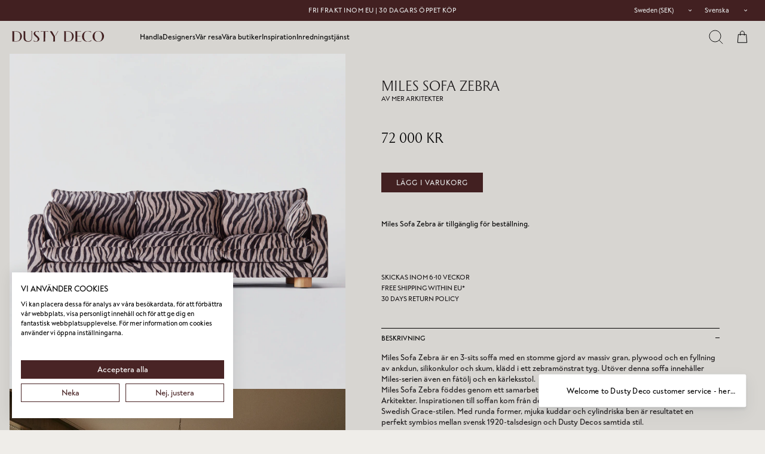

--- FILE ---
content_type: text/css
request_url: https://www.dustydeco.com/cdn/shop/t/84/assets/styles.css?v=71567148155617379621765309095
body_size: 36664
content:
/** Shopify CDN: Minification failed

Line 9799:1 Unexpected "{"

**/
@charset "UTF-8";







































































































/* 
  EuropaGroteski Font Family 

  Light
  Regular
  Medium
  Medium Condensed
  Bold
*/
@font-face {
  font-family: 'Europa Grotesk Light';
  src: url('//www.dustydeco.com/cdn/shop/t/84/assets/EuropaGroteskSH-Lig.otf?v=173457364120938573761762296417') format('opentype');
}
@font-face {
  font-family: 'Europa Grotesk Regular';
  src: url('//www.dustydeco.com/cdn/shop/t/84/assets/EuropaGroteskSH-Reg.otf?v=115561567099606562571762296420') format('opentype');
}
@font-face {
  font-family: 'Europa Grotesk Medium';
  src: url('//www.dustydeco.com/cdn/shop/t/84/assets/EuropaGroteskSH-Med.otf?v=133621529874840881671762296418') format('opentype');
}
@font-face {
  font-family: 'Europa Grotesk Medium Condensed';
  src: url('//www.dustydeco.com/cdn/shop/t/84/assets/EuropaGroteskSH-MedCon.otf?v=88364111425954498381762296419') format('opentype');
}
@font-face {
  font-family: 'Europa Grotesk Bold';
  src: url('//www.dustydeco.com/cdn/shop/t/84/assets/EuropaGroteskSH-Bol.otf?v=32686489851939473371762296416') format('opentype');
}
@font-face {
  font-family: 'GT America Medium';
  src: url('//www.dustydeco.com/cdn/shop/t/84/assets/GT-America-Standard-Medium.ttf?v=154583463442287420351762296422') format('truetype');
}
@font-face {
  font-family: 'GT America Regular';
  src: url('//www.dustydeco.com/cdn/shop/t/84/assets/GT-America-Standard-Regular.otf?v=5346953089580602571762296423') format('opentype');
}
@font-face {
  font-family: 'Berlingske Serif Display Regular';
  src: url('//www.dustydeco.com/cdn/shop/t/84/assets/BerlingskeSerifDisplay-Regular.woff?v=163103407803199965391762296415') format('opentype');
}
@font-face {
  font-family: 'Garda Nova II';
  src: url('//www.dustydeco.com/cdn/shop/t/84/assets/Garda-TitlingTwo.woff?v=92097507184333133731762296424') format('opentype');
}
@font-face {
  font-family: 'Hoefler Titling Pro Italic';
  font-style: italic;
  src: url('//www.dustydeco.com/cdn/shop/t/84/assets/hoefler-titling-pro-italic.woff?v=4511557330558911061762296415') format('opentype');
}
@font-face {
  font-family: 'Marquis';
  src: url('//www.dustydeco.com/cdn/shop/t/84/assets/Marquis-Regular.woff?v=35859572800360762041762296415') format('opentype');
}
@font-face {
  font-family: 'Test Pitch Medium';
  font-weight: 500;
  src: url('//www.dustydeco.com/cdn/shop/t/84/assets/TestPitch-Medium.woff?v=51569832677440462221762296416') format('opentype');
}/**//* Component variables */

/* Variables */

:root{
  --gutter: 0px;
  --bg-col: #efede9;
  --font-col-base: #231f20;
  --font-col-secondary: #492425;
  --font-col-tertiary: #efede9;
  --button-border-radius: 0px;
  --dividers-col: #e2e2e2;
  --font-col-base-ligher: #898685;
  --site-gutter: 0px;
  --prod-thumb-text-align: start;
  --button_border_radius: 0px;
  --btn-alt-border: ;
  --base-font-medium: Marquis;
  --font-size-base-int: 15px;
  --font-size-nav-int: 12px;
  --head-bg-col: #efede9;
  --head-txt-col: #000000;
  --card-border-radius: 0px;
  --font-col-shoptitle: #000000;
  --page-container-width: 4000px;
  --heading-font: Europa Grotesk Medium Condensed;
  --font-col-head: #231f20;
}


body.cc-popup-no-scroll {
  overflow: hidden;
}

.popup-scrollbar-measure {
  position: absolute;
  top: -9999px;
  width: 50px;
  height: 50px;
  overflow: scroll;
  pointer-events: none;
}

.cc-popup {
  position: fixed;
  display: flex;
  height: 100%;
  width: 100%;
  top: 0;
  left: 0;
  z-index: 997;
  transition: opacity 0.15s, visibility 0.15s;
  opacity: 0;
  visibility: hidden;
  pointer-events: none;
}
.cc-popup.cc-popup--center {
  justify-content: center;
  align-items: center;
}
.cc-popup.cc-popup--center .cc-popup-modal {
  transform: translate3d(0, 60px, 0);
}
.cc-popup.cc-popup--bottom-left,
.cc-popup.cc-popup--bottom-right {
  align-items: flex-end;
}
.cc-popup.cc-popup--bottom-left {
  justify-content: flex-start;
}
.cc-popup.cc-popup--bottom-left .cc-popup-modal {
  transform: translate3d(-60px, 0, 0);
}
[dir=rtl] .cc-popup.cc-popup--bottom-left .cc-popup-modal {
  transform: translate3d(60px, 0, 0);
}
.cc-popup.cc-popup--bottom-right {
  justify-content: flex-end;
}
.cc-popup.cc-popup--bottom-right .cc-popup-modal {
  transform: translate3d(60px, 0, 0);
}
[dir=rtl] .cc-popup.cc-popup--bottom-right .cc-popup-modal {
  transform: translate3d(-60px, 0, 0);
}
.cc-popup.cc-popup--left {
  justify-content: flex-start;
}
.cc-popup.cc-popup--left .cc-popup-modal {
  transform: translate3d(-60px, 0, 0);
  width: 100%;
  min-width: 0;
  overflow: auto;
}
[dir=rtl] .cc-popup.cc-popup--left .cc-popup-modal {
  transform: translate3d(60px, 0, 0);
}
@media(min-width: 768px) {
  .cc-popup.cc-popup--left .cc-popup-modal {
    width: 400px;
  }
}
.cc-popup.cc-popup--right {
  justify-content: flex-end;
}
.cc-popup.cc-popup--right .cc-popup-modal {
  transform: translate3d(60px, 0, 0);
  width: 100%;
  min-width: 0;
  overflow: auto;
}
[dir=rtl] .cc-popup.cc-popup--right .cc-popup-modal {
  transform: translate3d(-60px, 0, 0);
}
@media(min-width: 768px) {
  .cc-popup.cc-popup--right .cc-popup-modal {
    width: 450px;
  }
}
.cc-popup.cc-popup--visible {
  visibility: visible;
  opacity: 1;
  pointer-events: auto;
}
.cc-popup.cc-popup--visible .cc-popup-modal {
  transform: translate3d(0, 0, 0);
}
[dir=rtl] .cc-popup.cc-popup--visible .cc-popup-modal {
  transform: translate3d(0, 0, 0);
}
.cc-popup .cc-popup-background {
  position: absolute;
  top: 0;
  bottom: 0;
  left: 0;
  right: 0;
  background: rgba(0, 0, 0, 0.3);
  z-index: 998;
}
.cc-popup .cc-popup-modal {
  position: relative;
  z-index: 999;
  transition: transform 0.25s;
  overflow: hidden;
  background-color: #efede9
  ;
  color: #231f20
  ;
}
.cc-popup .cc-popup-container {
  display: flex;
}
.cc-popup .cc-popup-container .cc-popup-title {
  color: #231f20
  ;
}
.cc-popup .cc-popup-close {
  position: absolute;
  right: 3px;
  top: 3px;
  width: 44px;
  height: 44px;
  padding: 7px;
  min-width: auto;
  background-color: transparent;
  border: none;
  box-shadow: none;
}
.cc-popup .cc-popup-close svg {
  stroke: #231f20
  ;
  stroke-width: 2px;
}
[dir=rtl] .cc-popup .cc-popup-close {
  left: 3px;
  right: auto;
}
.cc-popup .cc-popup-image .rimage-background {
  height: 100%;
}
.cc-popup .cc-popup-column {
  height: 100%;
  display: flex;
  flex-direction: column;
  justify-content: center;
}

.cc-animate-enabled .shopify-section {
  overflow: hidden;
}
@media(min-width: 768px) {
  .cc-animate-enabled [data-cc-animate] {
    opacity: 0;
  }
}
.cc-animate-enabled [data-cc-animate].-in {
  transition: opacity 0.7s, transform 0.7s;
  opacity: 1;
}
.cc-animate-enabled [data-cc-animate].cc-fade-in-right {
  transform: translate3d(15px, 0, 0);
}
.cc-animate-enabled [data-cc-animate].cc-fade-in-right.-in {
  transition-timing-function: cubic-bezier(0, 0.14, 0.19, 1);
  transform: translate3d(0, 0, 0);
}
.cc-animate-enabled [data-cc-animate].cc-fade-in-up {
  transform: translate3d(0, 15px, 0);
  transition-duration: 0.7s;
}
.cc-animate-enabled [data-cc-animate].cc-fade-in-up.-in {
  transform: translate3d(0, 0, 0);
}
.cc-animate-enabled [data-cc-animate].cc-zoom-out {
  transform: scale(1.1);
}
.cc-animate-enabled [data-cc-animate].cc-zoom-out.-in {
  transition: transform 1.6s cubic-bezier(0, 0.14, 0.19, 1) 0s !important;
  transform: scale(1);
}
.cc-animate-enabled [data-cc-animate].cc-fade-in-zoom-out {
  transform: scale(1.2);
}
.cc-animate-enabled [data-cc-animate].cc-fade-in-zoom-out.-in {
  transition: opacity 1s, transform 1.2s cubic-bezier(0, 0.14, 0.19, 1) 0s, filter 2s !important;
  transform: scale(1);
}
@media(prefers-reduced-motion: reduce) {
  .cc-animate-enabled [data-cc-animate],
  .cc-animate-enabled [data-cc-animate].-in {
    transition: opacity 0.7s !important;
    transform: none !important;
  }
}

.cc-modal-window {
  position: fixed;
  top: 0;
  left: 0;
  width: 100%;
  height: 100%;
  z-index: 9000;
}

.cc-modal-window__background {
  position: absolute;
  top: 0;
  left: 0;
  width: 100%;
  height: 100%;
  background: #000;
  opacity: 0.2;
  cursor: pointer;
  z-index: 1;
}

.cc-modal-window__foreground {
  position: relative;
  width: 100%;
  height: 100%;
  display: flex;
  align-items: center;
  justify-content: center;
  pointer-events: none;
  z-index: 2;
}

.cc-modal-window__close {
  position: absolute;
  top: 0;
  right: 0;
  background: transparent;
  border: none;
  color: inherit;
  box-shadow: none;
  cursor: pointer;
  padding: 15px;
  border-radius: 0;
  transition: none;
}
.cc-modal-window__close:hover {
  background: transparent;
  border: none;
  color: inherit;
  box-shadow: none;
}
.cc-modal-window__close svg {
  stroke-width: 2;
}

.cc-modal-window__content-container {
  position: relative;
  overflow: auto;
  width: 800px;
  max-width: calc(100vw - 30px);
  max-height: 80vh;
  background: #efede9
  ;
  box-shadow: 0 1px 50px -20px #000;
  border-radius: 0px;
  pointer-events: auto;
}
@media(min-width: 768px) {
  .cc-modal-window__content-container {
    max-width: 90vw;
  }
}
@media(min-width: 960px) {
  .cc-modal-window__content-container {
    max-width: 80vw;
  }
}

.cc-modal-window--size-small .cc-modal-window__content-container {
  width: 500px;
}

.cc-modal-window__content {
  margin: 60px 20px 20px;
}
@media(min-width: 768px) {
  .cc-modal-window__content {
    margin: 60px 40px 40px;
  }
}

.cc-modal-window--closing {
  visibility: hidden;
}

.cc-modal-visible {
  overflow: hidden;
}

.cc-price-range {
  position: relative;
}

.cc-price-range__input-row {
  margin: 12px 0;
  display: flex;
  justify-content: space-between;
}

.cc-price-range__input-container {
  display: flex;
  align-items: baseline;
  flex: 0 0 auto;
  width: calc(50% - 6px);
}

.cc-price-range__input-currency-symbol {
  font-size: 15px;
  margin-right: 2px;
  flex: 1;
}

.cc-price-range .cc-price-range__input {
  width: 100%;
  padding-left: 10px;
  padding-right: 10px;
  flex: 1;
}

.cc-price-range__bar {
  position: relative;
  margin: 40px 15px 10px;
}

.cc-price-range__bar-inactive {
  height: 4px;
  background: #e6e6e6;
  border-radius: 4px;
}

.cc-price-range__bar-active {
  position: absolute;
  left: 0;
  top: 0;
  right: 0;
  height: 100%;
  background: #222222;
  border-radius: 4px;
}

.cc-price-range__control {
  position: absolute;
  left: 0;
  top: -9px;
  margin-inline-start: -11px;
  width: 22px;
  height: 22px;
}
.cc-price-range__control::after {
  content: "";
  display: block;
  width: 22px;
  height: 22px;
  background: #ffffff;
  border: 2px solid #222222;
  border-radius: 22px;
  cursor: pointer;
  transition: 150ms transform ease-out;
}
.cc-price-range__control:hover::after,
.cc-price-range__control:focus::after {
  transform: scale(1.1);
}
.cc-price-range__control::before {
  content: "";
  position: absolute;
  display: block;
  top: calc(50% - 22px);
  width: 44px;
  height: 44px;
  cursor: pointer;
}

.cc-price-range__control--min::before {
  right: 0;
}

.cc-price-range__control--max::before {
  left: 0;
}

.cc-rating {
  display: inline-block;
  margin: 0;
  font-size: 16px;
  line-height: 1.2em;
  white-space: nowrap;
  vertical-align: middle;
}

.cc-rating-stars {
  display: block;
  position: relative;
}

.cc-rating-stars--active {
  position: absolute;
  top: 0;
  left: 0;
  color: rgb(255, 240, 0)
  ;
}

.cc-rating-stars--inactive {
  display: block;
  color: rgba(255, 240, 0, 0.2)
  ;
}

.cc-rating-stars__svg {
  width: 1em;
  height: 1em;
  fill: currentColor;
  vertical-align: top;
}
.cc-rating-stars__svg:not(:first-child) {
  margin-left: 1px;
}

.cc-rating[data-rating-decimal="0.5"] .cc-rating-stars--active .cc-rating-stars__svg:last-child {
  clip-path: polygon(0 0, 52% 0, 52% 100%, 0% 100%);
}

.cc-rating-text {
  display: none;
}

.cc-rating-count {
  display: inline-block;
  margin: 0;
}

.faq-header {
  text-align: center;
}

.faq-index {
  display: none;
}

@media(min-width: 768px) {
  .faq-header {
    display: flex;
    justify-content: center;
  }
  .faq-index {
    display: block;
    flex: 0 0 auto;
    width: 208px;
    margin-inline-end: 32px;
    position: relative;
  }
  .faq-index__sticky-container {
    position: absolute;
    top: 0;
    left: 0;
    width: 100%;
  }
  .faq-header__content {
    flex: 0 1 800px;
  }
  .section-faq-header--with-index ~ .section-collapsible-tabs {
    padding-inline-start: 240px;
  }
}
@media(min-width: 1200px) {
  .faq-index {
    width: 260px;
    margin-inline-end: 40px;
  }
  .section-faq-header--with-index ~ .section-collapsible-tabs {
    padding-inline-start: 300px;
  }
}
.faq-search-item-inactive {
  display: none;
}

.faq-search {
  position: relative;
}

.faq-search__icon {
  position: absolute;
  left: 1em;
  top: 50%;
  transform: translate3d(0, -50%, 0);
  pointer-events: none;
}
[dir=rtl] .faq-search__icon {
  left: auto;
  right: 1em;
}
.faq-search__icon svg {
  display: block;
}
.faq-search .faq-search__input {
  width: 100%;
  height: 56px;
  padding-inline-start: 56px;
}
.faq-search .faq-search__input,
.faq-search .faq-search__input::-webkit-input-placeholder,
.faq-search .faq-search__input:-ms-input-placeholder,
.faq-search .faq-search__input::placeholder {
  font-family: Marquis
  ;
  font-size: 0.813rem;
  /* letter-spacing: 0.02rem; */
}



.faq-index__heading {
  margin-bottom: 1.2em;
  font-family: Marquis
  ;
  font-size: 0.75rem;
  /* letter-spacing: 0.02rem; */
}
.faq-index-item__link {
  font-size: 0.813rem;
  /* letter-spacing: 0.02rem; */
}
.faq-index-item {
  margin-top: 0.75em;
  margin-bottom: 0.75em;
  /* letter-spacing: 0.02rem; */
}
.faq-header__content p {
  font-size: 0.813rem;
}
.collapsible-tabs {
  margin-left: auto;
  margin-right: auto;
  max-width: 800px;
}
.collapsible-tabs .cc-accordion {
  border: none;
  margin: 0;
}
.collapsible-tabs .cc-accordion-item {
  border: none;
}

.collapsible-tabs__tab {
  border-bottom: 1px solid #000;
}

.collapsible-tabs__block:first-of-type .collapsible-tabs__tab {
  border-top: 1px solid #000;
}

.collapsible-tabs__tabL
.collapsible-tabs__tab .cc-accordion-item__title {
  padding-top: 20px;
  padding-bottom: 20px;
  border: none;
  font-size: 0.813rem;
  font-family: Marquis
  ;
  /* letter-spacing: 0.02rem; */
}
.collapsible-tabs__tab p:first-child {
  margin-top: 0;
}
.collapsible-tabs__tab p:last-child {
  margin-bottom: 0;
}

.collapsible-tabs__heading {
  margin-top: 40px;
  margin-bottom: 20px;
  font-family: Marquis
  ;
  font-size: 0.75rem;
  /* letter-spacing: 0.02rem; */
}

.collapsible-tabs__text {
  margin-top: 20px;
  margin-bottom: 20px;
}

.collapsible-tabs__button {
  margin-top: 20px;
  margin-bottom: 20px;
}

.store-availability-container-outer.store-availability-initialized {
  transition: height 0.3s;
  overflow: hidden;
}

.store-availability-container {
  padding: 1em 0;
  transition: opacity 0.3s;
}
.store-availability-loading .store-availability-container {
  pointer-events: none;
  opacity: 0.4;
  transition-delay: 0.4s;
}
.payment-and-quantity--buttons-active ~ [data-store-availability-container] .store-availability-container {
  padding-bottom: 1.5em;
}
.store-availability-container small {
  font-size: 0.85em;
}
.store-availability-container .store-availability-small-text {
  margin-bottom: 0.85em;
}
.store-availability-container .store-availability-information {
  display: flex;
}
.store-availability-container .store-availability-information .store-availability-icon {
  padding-inline-end: 10px;
  position: relative;
  top: -1px;
}
.store-availability-container .store-availability-information .store-availability-icon svg {
  height: 16px;
  width: 16px;
}
.store-availability-container .store-availability-information .store-availability-icon.store-availability-icon--available {
  color: #108043;
}
.store-availability-container .store-availability-information .store-availability-icon.store-availability-icon--unavailable {
  color: #de3618;
}
.store-availability-container .store-availability-information .store-availability-information__stores {
  margin-top: 0.5em;
}
.store-availability-container .store-availability-information .store-availability-information__title,
.store-availability-container .store-availability-information .store-availability-information__stores,
.store-availability-container .store-availability-information .store-availability-information__stock {
  margin-bottom: 0;
}
.store-availability-container .store-availability-information .store-availability-information__title,
.store-availability-container .store-availability-information .store-availability-information__stock {
  margin-top: 0;
}
.store-availability-container .store-availability-information .store-availability-information__title strong {
  font-weight: 600;
}

.store-availabilities-modal {
  z-index: 99999;
}
.store-availabilities-modal small {
  font-size: 0.85em;
}
.store-availabilities-modal .store-availability-small-text {
  margin-bottom: 0.85em;
}
.store-availabilities-modal .cc-icon-available {
  color: #108043;
}
.store-availabilities-modal .cc-icon-unavailable {
  color: #de3618;
}
.store-availabilities-modal .cc-popup-close {
  color: #231f20
   !important;
}
.store-availabilities-modal .cc-popup-close:hover {
  color: #231f20
   !important;
}
.store-availabilities-modal .cc-popup-close svg {
  stroke: #231f20
   !important;
}
.store-availabilities-modal .cc-popup-close svg:hover {
  stroke: #231f20
   !important;
}
.store-availabilities-modal .cc-popup-modal {
  background-color: #efede9
  ;
  color: #231f20
  ;
}
.store-availabilities-modal .cc-popup-modal .cc-popup-content {
  text-align: start;
}
.store-availabilities-modal .cc-popup-modal .cc-popup-content button {
  white-space: nowrap;
}
.store-availabilities-modal .cc-popup-modal .cc-popup-content .cc-popup-text {
  margin-bottom: 1em;
  padding-inline-end: 20px;
}
.store-availabilities-modal .cc-popup-modal .cc-popup-content .cc-popup-text .store-availabilities-modal__product-title {
  margin-bottom: 0;
  text-align: start;
  color: #231f20
  ;
}
.store-availabilities-modal .cc-popup-modal .cc-popup-content .store-availability-list__item {
  margin-top: 1em;
}
.store-availabilities-modal .cc-popup-modal .cc-popup-content .store-availability-list__item:before {
  content: "";
  display: inline-block;
  background-color: #e2e2e2
  ;
  width: 100%;
  height: 1px;
  margin-bottom: 1em;
  margin-top: 0.5em;
}
.store-availabilities-modal .cc-popup-modal .cc-popup-content .store-availability-list__item address {
  font-style: normal;
}
.store-availabilities-modal .cc-popup-modal .cc-popup-content .store-availability-list__item a {
  color: #000000
  ;
}
.store-availabilities-modal .cc-popup-modal .cc-popup-content .store-availability-list__item .store-availability-list__location {
  display: flex;
}
.store-availabilities-modal .cc-popup-modal .cc-popup-content .store-availability-list__item .store-availability-list__location .store-availability-list__location__text {
  flex: 1;
  margin-bottom: 0.2em;
}
.store-availabilities-modal .cc-popup-modal .cc-popup-content .store-availability-list__item .store-availability-list__location .store-availability-list__location__text strong {
  font-weight: 600;
}
.store-availabilities-modal .cc-popup-modal .cc-popup-content .store-availability-list__item .store-availability-list__location .store-availability-list__location__distance {
  visibility: hidden;
  opacity: 0;
  margin-bottom: 0;
  transition: visibility 0.4s, opacity 0.4s;
}
.store-availabilities-modal .cc-popup-modal .cc-popup-content .store-availability-list__item .store-availability-list__location .store-availability-list__location__distance.-in {
  opacity: 1;
  visibility: visible;
}
.store-availabilities-modal .cc-popup-modal .cc-popup-content .store-availability-list__item .store-availability-list__location .store-availability-list__location__distance svg {
  position: relative;
  height: 11px;
  width: 11px;
}
.store-availabilities-modal .cc-popup-modal .cc-popup-content .store-availability-list__item .store-availability-list__invalid_address svg {
  height: 14px;
  width: 14px;
}
.store-availabilities-modal .cc-popup-modal .cc-popup-content .store-availability-list__item .cc-icon-available,
.store-availabilities-modal .cc-popup-modal .cc-popup-content .store-availability-list__item .cc-icon-unavailable {
  display: inline-block;
}
.store-availabilities-modal .cc-popup-modal .cc-popup-content .store-availability-list__item .cc-icon-available svg,
.store-availabilities-modal .cc-popup-modal .cc-popup-content .store-availability-list__item .cc-icon-unavailable svg {
  height: 13px;
  width: 13px;
}
@media(min-width: 768px) {
  .store-availabilities-modal .cc-popup-modal .cc-popup-content .store-availability-list__item .store-availability-list__phone--mobile {
    display: none;
  }
}
.store-availabilities-modal .cc-popup-modal .cc-popup-content .store-availability-list__item .store-availability-list__phone--desktop {
  display: none;
}
@media(min-width: 768px) {
  .store-availabilities-modal .cc-popup-modal .cc-popup-content .store-availability-list__item .store-availability-list__phone--desktop {
    display: block;
  }
}

.store-availability-list__phone {
  direction: ltr;
}
[dir=rtl] .store-availability-list__phone {
  text-align: right;
}

/* http://meyerweb.com/eric/tools/css/reset/
v2.0 | 20110126
License: none (public domain)
(Tweaked for CleanCanvas theme)
*/
html,
body,
div,
span,
applet,
object,
iframe,
h1,
h2,
h3,
h4,
h5,
h6,
p,
blockquote,
pre,
a,
abbr,
acronym,
address,
big,
cite,
code,
del,
dfn,
em,
img,
ins,
kbd,
q,
s,
samp,
small,
strike,
strong,
sub,
sup,
tt,
var,
b,
u,
i,
center,
dl,
dt,
dd,
ol,
ul,
li,
fieldset,
form,
label,
legend,
table,
caption,
tbody,
tfoot,
thead,
tr,
th,
td,
article,
aside,
canvas,
details,
embed,
figure,
figcaption,
footer,
header,
hgroup,
menu,
nav,
output,
ruby,
section,
summary,
time,
mark,
audio,
video {
  margin: 0;
  padding: 0;
  border: 0;
  font: inherit;
  vertical-align: baseline;
  font-family: Marquis
  ;
}

ol,
ul {
  list-style: none;
}

blockquote,
q {
  quotes: none;
}

blockquote:before,
blockquote:after,
q:before,
q:after {
  content: "";
  content: none;
}

table {
  border-collapse: collapse;
  border-spacing: 0;
}

/* Gallery viewer */
.gallery-viewer {
  position: fixed;
  z-index: 10000;
  top: 0;
  left: 0;
  width: 100%;
  height: 100%;
  background: #fff;
  transition: opacity 250ms ease-out, transform 250ms ease-out;
}

.gallery-viewer--pre-reveal,
.gallery-viewer--transition-out {
  opacity: 0;
  transform: scale(0.97);
}

.gallery-viewer__zoom-container {
  position: absolute;
  overflow: hidden;
  z-index: 1;
  width: 100%;
  height: 100%;
  cursor: zoom-in;
}

.gallery-viewer__zoom-container--loading::after {
  content: "";
  position: absolute;
  top: calc(50% - 20px / 2);
  left: calc(50% - 20px / 2);
  width: 20px;
  height: 20px;
  border-radius: 100%;
  border: 1px solid transparent;
  border-left-color: currentColor;
  opacity: 0.75;
  animation: galleryViewerSpinner 1s linear infinite;
}

@keyframes galleryViewerSpinner {
  0% {
    transform: rotate(0deg);
  }
  to {
    transform: rotate(360deg);
  }
}
.gallery-viewer__zoom-image {
  position: absolute;
  width: auto;
  height: auto;
  max-width: none;
  max-height: none;
  min-width: 0;
  min-height: 0;
}

.gallery-viewer__thumbs {
  position: absolute;
  z-index: 2;
  left: 10px;
  bottom: 10px;
  width: calc(100% - 10px);
  padding-right: 10px;
  text-align: center;
  overflow: auto;
  white-space: nowrap;
  line-height: 0;
}

.gallery-viewer__thumb {
  display: inline-block;
  padding: 4px;
  background: #fff;
  width: 69px;
}
.gallery-viewer__thumb:not(:first-child) {
  margin-left: -4px;
}
@media(max-width: 600px) {
  .gallery-viewer__thumb {
    width: 60px;
  }
}

.gallery-viewer__thumb--active {
  position: relative;
}
.gallery-viewer__thumb--active::after {
  content: "";
  position: absolute;
  display: block;
  bottom: 4px;
  left: 4px;
  right: 4px;
  height: 3px;
  background: #231f20
  ;
}

.gallery-viewer__controls {
  position: relative;
  height: 100%;
  z-index: 3;
  pointer-events: none;
}

.gallery-viewer__button {
  position: absolute;
  pointer-events: auto;
  padding: 8px;
  background: #dfddd9
  ;
  color: #231f20
  ;
  border-radius: 0px;
  transition: all 50ms;
}
.gallery-viewer__button svg {
  display: block;
  width: 20px;
  height: 20px;
}
.gallery-viewer__button svg.feather {
  stroke: currentColor;
}
.gallery-viewer__button:active {
  transform: scale(0.95);
}
.gallery-viewer__button::after {
  content: "";
  position: absolute;
  opacity: 0;
  width: 44px;
  height: 44px;
  top: calc(50% - 22px);
  left: calc(50% - 22px);
}

.gallery-viewer__prev,
.gallery-viewer__next {
  top: calc(50% - 10px);
}

.gallery-viewer__prev {
  left: 10px;
}

.gallery-viewer__next {
  right: 10px;
}

.gallery-viewer__close {
  top: 10px;
  right: 10px;
}

.gallery-viewer--single-image .gallery-viewer__prev,
.gallery-viewer--single-image .gallery-viewer__next,
.gallery-viewer--single-image .gallery-viewer__thumbs {
  display: none;
}

@media(pointer: coarse) {
  .gallery-viewer-open,
  .gallery-viewer-open body {
    overflow: hidden;
    height: 100%;
  }
}
.merge-remove-wrapper {
  --fade-duration: 0.5s;
  --slide-duration: 0.25s;
  pointer-events: none;
  overflow: hidden;
  transition: opacity var(--fade-duration) cubic-bezier(0, 0, 0.14, 0.96), height var(--slide-duration) cubic-bezier(0, 0, 0.14, 0.96);
}

.merge-remove-wrapper--fade {
  opacity: 0;
}

.merge-remove-wrapper--slide {
  height: 0 !important;
}

.merge-add-wrapper {
  --fade-duration: 0.2s;
  --slide-duration: 0.5s;
  opacity: 0;
  transition: opacity var(--fade-duration) cubic-bezier(0, 0, 0.14, 0.96), height var(--slide-duration) cubic-bezier(0, 0, 0.14, 0.96);
}

.merge-add-wrapper:not(.merge-add-wrapper--slide) {
  height: 0 !important;
}

.merge-add-wrapper--fade {
  opacity: 1;
}

[data-merge-list-item] {
  --fade-duration: 0.15s;
  --slide-duration: 0.25s;
  position: relative;
  transition: opacity var(--fade-duration) cubic-bezier(0, 0, 0.14, 0.96), height var(--slide-duration) cubic-bezier(0, 0, 0.14, 0.96);
}

.merge-item-refreshing {
  opacity: 0.5;
  pointer-events: none;
}
.merge-item-refreshing::after {
  content: "";
  position: absolute;
  top: calc(50% - 12px);
  left: calc(50% - 12px);
  width: 24px;
  height: 24px;
  border-radius: 100%;
  border: 2px solid transparent;
  border-left-color: currentColor;
  animation: loadingSpinner 1s linear infinite;
}

.tap-target {
  position: relative;
}
.tap-target::after {
  content: "";
  position: absolute;
  opacity: 0;
  width: 44px;
  height: 44px;
  top: calc(50% - 22px);
  left: calc(50% - 22px);
}

.tap-target--before {
  position: relative;
}
.tap-target--before::before {
  content: "";
  position: absolute;
  opacity: 0;
  width: 44px;
  height: 44px;
  top: calc(50% - 22px);
  left: calc(50% - 22px);
}

.button,
.btn,
button,
input[type=submit],
input[type=reset],
input[type=button] {
  background: #492425
  ;
  border: 1.5px solid#492425;
  color: #ffffff
  ;
  font-size: 15px;
  line-height: 1em;
  height: auto;
  margin: 0;
  text-decoration: none !important;
  cursor: pointer;
  padding: 7px 48px;
  text-align: center;
  border-radius: 0px;
  transition: background-color 100ms, color 100ms, border-color 100ms, opacity 100ms, transform 50ms;
  display: inline-block;
  font-family: Marquis
  , Arial;
  font-weight: 
  ;
  font-style: 
  ;
  -webkit-tap-highlight-color: transparent;
}
.button .icon,
.btn .icon,
button .icon,
input[type=submit] .icon,
input[type=reset] .icon,
input[type=button] .icon {
  position: relative;
  display: inline-block;
  vertical-align: top;
  height: 1em;
  width: 24px;
}
.button .icon svg,
.btn .icon svg,
button .icon svg,
input[type=submit] .icon svg,
input[type=reset] .icon svg,
input[type=button] .icon svg {
  position: absolute;
  top: 50%;
  left: 0;
  width: 20px;
  height: 20px;
  margin-top: -10px;
}
.button .icon + span,
.btn .icon + span,
button .icon + span,
input[type=submit] .icon + span,
input[type=reset] .icon + span,
input[type=button] .icon + span {
  vertical-align: top;
}
@media(hover: none) {
  .button:active,
  .btn:active,
  button:active,
  input[type=submit]:active,
  input[type=reset]:active,
  input[type=button]:active {
    background: #5b393a
    ;
    border-color: #5b393a
    ;
  }
}
@media(hover: hover) {
  .button:hover,
  .btn:hover,
  button:hover,
  input[type=submit]:hover,
  input[type=reset]:hover,
  input[type=button]:hover {
    background: #5b393a
    ;
    border-color: #5b393a
    ;
  }
}

.additional-checkout-buttons div[role=button] {
  border-radius: 0px !important;
}

.button.button--large {
  padding: 8px 48px;
  font-size: 15px;
  width: 100%;
}

.btn.btn--secondary,
button.btn--secondary,
input[type=submit].btn--secondary,
input[type=reset].btn--secondary,
input[type=button].btn--secondary {
  background: #ffffff
  ;
  color: #000000
  ;
  border: 1.5px solid;
}
.btn.btn--secondary svg:not(.feather):not(.cc-select__icon),
button.btn--secondary svg:not(.feather):not(.cc-select__icon),
input[type=submit].btn--secondary svg:not(.feather):not(.cc-select__icon),
input[type=reset].btn--secondary svg:not(.feather):not(.cc-select__icon),
input[type=button].btn--secondary svg:not(.feather):not(.cc-select__icon) {
  fill: #000000
  ;
}
@media(hover: none) {
  .btn.btn--secondary:active,
  button.btn--secondary:active,
  input[type=submit].btn--secondary:active,
  input[type=reset].btn--secondary:active,
  input[type=button].btn--secondary:active {
    background: #000000
    ;
    color: #ffffff
    ;
    border-color: #000000
    ;
  }
  .btn.btn--secondary:active svg:not(.feather):not(.cc-select__icon),
  button.btn--secondary:active svg:not(.feather):not(.cc-select__icon),
  input[type=submit].btn--secondary:active svg:not(.feather):not(.cc-select__icon),
  input[type=reset].btn--secondary:active svg:not(.feather):not(.cc-select__icon),
  input[type=button].btn--secondary:active svg:not(.feather):not(.cc-select__icon) {
    fill: #ffffff
    ;
  }
}
@media(hover: hover) {
  .btn.btn--secondary:hover,
  button.btn--secondary:hover,
  input[type=submit].btn--secondary:hover,
  input[type=reset].btn--secondary:hover,
  input[type=button].btn--secondary:hover {
    background: #000000
    ;
    color: #ffffff
    ;
    border-color: #000000
    ;
  }
  .btn.btn--secondary:hover svg:not(.feather):not(.cc-select__icon),
  button.btn--secondary:hover svg:not(.feather):not(.cc-select__icon),
  input[type=submit].btn--secondary:hover svg:not(.feather):not(.cc-select__icon),
  input[type=reset].btn--secondary:hover svg:not(.feather):not(.cc-select__icon),
  input[type=button].btn--secondary:hover svg:not(.feather):not(.cc-select__icon) {
    fill: #ffffff
    ;
  }
}

.btn.btn--tertiary {
  padding: 0.7em 20px;
  font-size: 12px;
  background: #dedad1
  ;
  color: #000000
  ;
  border-color: #dedad1
  ;
}
@media(hover: none) {
  .btn.btn--tertiary:active {
    opacity: 1;
    background: #dedad1
    ;
    color: #000000
    ;
    border-color: #dedad1
    ;
  }
}
@media(hover: hover) {
  .btn.btn--tertiary:hover {
    opacity: 1;
    background: #dedad1
    ;
    color: #000000
    ;
    border-color: #dedad1
    ;
  }
}
@media(min-width: 768px) {
  .btn.btn--tertiary {
    opacity: 0.7;
  }
}

.btn--icon,
.btn--plain-text {
  background: transparent;
  border: 0;
  color: inherit;
  font-size: inherit;
  line-height: inherit;
  padding: 0;
  vertical-align: baseline;
  border-radius: 0;
  display: inline;
  font-family: inherit;
  font-weight: inherit;
  font-style: inherit;
}

.btn--icon:hover,
.btn--icon:active,
.btn--plain-text:hover,
.btn--plain-text:active {
  background: transparent;
  border: 0;
  color: inherit;
}

.btn--icon svg {
  display: block;
  margin-left: auto;
  margin-right: auto;
}

.btn--close {
  background: rgba(35, 31, 32, 0.15)
  ;
  border-radius: 0px;
  padding: 7px;
}
.btn--close:hover,
.btn--close:active {
  background: rgba(35, 31, 32, 0.15)
  ;
}
.btn--close:active {
  background: rgba(35, 31, 32, 0.15)
  ;
  transform: scale(0.95);
}
.btn--close svg {
  width: 20px;
  height: 20px;
}

.btn[disabled],
.button[disabled] {
  background: #999 !important;
  color: #fff !important;
  border-color: #999 !important;
}

.btn--input-height {
  box-sizing: border-box;
  min-height: calc(15px * 1.3 + 13px + 13px + 1.5px * 2);
}

.btn--in-progress,
.btn--in-progress[disabled] {
  position: relative;
  color: transparent !important;
}
.btn--in-progress svg,
.btn--in-progress[disabled] svg {
  opacity: 0;
}
.btn--in-progress::before,
.btn--in-progress[disabled]::before {
  content: "";
  position: absolute;
  top: calc(50% - 0.5em);
  left: calc(50% - 0.5em);
  width: 1em;
  height: 1em;
  border-radius: 100%;
  border: 1px solid transparent;
  border-left-color: #231f20
  ;
  animation: loadingSpinner 1s linear infinite;
}

.button.btn--in-progress::before {
  border-left-color: #ffffff
  ;
}

.has-spb .button.btn--in-progress::before {
  border-left-color: #000000
  ;
}

.button-icon {
  display: inline-block;
  vertical-align: middle;
  position: relative;
  width: 20px;
  height: 15px;
}
.button-icon:first-child {
  margin-inline-end: 8px;
}
.button-icon:last-child {
  margin-inline-start: 8px;
}
.button-icon svg {
  position: absolute;
  left: 0;
  top: 50%;
  margin-top: -10px;
  width: 20px;
  height: 20px;
}
.button-icon svg.feather {
  fill: transparent;
  stroke: currentColor;
  stroke-width: 1;
}

.toggle-btn {
  position: relative;
  height: 2.4em;
  display: inline-flex;
  align-items: center;
  padding-inline-end: 2rem;
  overflow: hidden;
  text-overflow: ellipsis;
  white-space: nowrap;
  font-weight: 600;
  color: inherit;
}
@media(max-width: 767.98px) {
  .toggle-btn {
    padding-inline-end: 0;
  }
}
.toggle-btn #FilterBtnCircle1,
.toggle-btn #FilterBtnCircle2,
.toggle-btn #FilterBtnLine1Mask rect,
.toggle-btn #FilterBtnLine2Mask rect {
  transition: transform 0.4s cubic-bezier(0.11, 0.44, 0.03, 1);
}
.toggle-btn:hover {
  color: inherit;
}
.toggle-btn:hover #FilterBtnCircle1,
.toggle-btn:hover #FilterBtnLine1Mask rect {
  transform: translate(6px);
}
.toggle-btn:hover #FilterBtnCircle2,
.toggle-btn:hover #FilterBtnLine2Mask rect {
  transform: translate(-6px);
}

.toggle-btn__count {
  margin-inline-start: 0.3em;
}




.quick-action-button {
  display: block;
  padding: 9px;
  color: #231f20
   !important;
  background: #efede9
  ;
  border-radius: 0px;
  transition: all 100ms ease-out;
}
.quick-action-button:active {
  transform: scale(0.95);
}
.quick-action-button:hover {
  box-shadow: 1px 1px 12px rgba(0, 0, 0, 0.1019607843);
}
.quick-action-button svg {
  position: relative;
  z-index: 1;
  display: block;
  stroke: #231f20
   !important;
  stroke-width: 2px;
}

.quick-action-button--visibility-desktop,
.quick-action-button--visibility-hover {
  display: none;
}

@media(min-width: 768px) {
  .quick-action-button--visibility-desktop {
    display: block;
  }
  .quick-action-button--visibility-hover {
    display: block;
    opacity: 0;
    visibility: hidden;
  }
  .product-block:hover .quick-action-button--visibility-hover,
  .product-mini-block:hover .quick-action-button--visibility-hover {
    opacity: 1;
    visibility: visible;
  }
}
.flexible-layout,
.fixed-layout {
  --gutter: 0px;
  margin-left: calc(var(--gutter) * -1);
  margin-bottom: calc(var(--gutter) * -1);
  display: flex;
  flex-direction: row;
  flex-wrap: wrap;
  align-items: stretch;
}
.flexible-layout.valign-middle,
.fixed-layout.valign-middle {
  align-items: center;
}
.flexible-layout.valign-bottom,
.fixed-layout.valign-bottom {
  align-items: flex-end;
}
.flexible-layout .column,
.fixed-layout .column {
  margin-left: var(--gutter);
  margin-bottom: var(--gutter);
  flex: 0 0 auto;
}
.flexible-layout .column--quarter,
.fixed-layout .column--quarter {
  width: calc(25% - var(--gutter));
}
.flexible-layout .column--third,
.fixed-layout .column--third {
  width: calc(33.333% - var(--gutter));
}
.flexible-layout .column--half,
.fixed-layout .column--half {
  width: calc(50% - var(--gutter));
}
.flexible-layout .column--two-thirds,
.fixed-layout .column--two-thirds {
  width: calc(66.666% - var(--gutter));
}
.flexible-layout .column--three-quarters,
.fixed-layout .column--three-quarters {
  width: calc(75% - var(--gutter));
}
.flexible-layout .column--full,
.fixed-layout .column--full {
  width: calc(100% - var(--gutter));
}

.carousel-layout {
  --gutter: 0px;
  margin-left: calc(var(--gutter) * -1);
}
.carousel-layout .column {
  padding-left: var(--gutter);
  width: 250px;
}
@media(min-width: 768px) {
  .carousel-layout .column--third {
    width: 33.333%;
  }
}

.flexible-layout--align-center {
  justify-content: center;
}

.flexible-layout--large-gutter {
  --gutter: 60px;
}

.flexible-layout--variable-columns {
  justify-content: space-around;
}
.flexible-layout--variable-columns .column {
  flex: 1 0 auto;
  width: calc(33% - var(--gutter));
  max-width: calc(50% - var(--gutter));
}
.flexible-layout--variable-columns.flexible-layout--columns-4 .column {
  width: calc(50% - var(--gutter));
}

.flexible-layout.flexible-layout--form {
  --gutter: 20px;
  margin-bottom: 0;
}
.flexible-layout.flexible-layout--form .column {
  margin-bottom: 48px;
}

@media(max-width: 767.98px) {
  .flexible-layout.flexible-layout--form .column {
    margin-bottom: 40px;
  }
  .flexible-layout {
    margin-left: auto;
    margin-bottom: 0;
    flex-direction: column;
  }
  .flexible-layout .column {
    margin-left: 0;
    width: 100% !important;
    max-width: none;
  }
  .flexible-layout .column:last-child {
    margin-bottom: 0;
  }
  .flexible-layout.layout-all-quarters {
    flex-direction: row;
    margin-left: calc(var(--gutter) * -1);
    margin-bottom: calc(var(--gutter) * -1);
  }
  .flexible-layout.layout-all-quarters .column {
    margin-bottom: var(--gutter);
    margin-left: var(--gutter);
    width: calc(50% - var(--gutter)) !important;
  }
  .flexible-layout.layout-all-quarters .column:last-child {
    margin-bottom: var(--gutter);
  }
  .fixed-layout {
    margin-left: calc(var(--gutter) * -1);
  }
  .fixed-layout .column {
    margin-left: var(--gutter);
  }
  .flexible-layout.flexible-layout--form {
    margin-bottom: var(--gutter);
  }
}
@media(min-width: 768px) {
  .column--order-push-desktop {
    order: 1;
  }
}
@media(min-width: 768px) and (max-width: 999.98px) {
  .flexible-layout--main-cart {
    margin-left: auto;
    margin-bottom: 0;
    flex-direction: column;
  }
  .flexible-layout--main-cart .column {
    margin-left: 0;
    width: 100%;
  }
}
@media(min-width: 1000px) {
  .flexible-layout--main-cart .column--two-thirds {
    padding-inline-end: calc(2 * var(--gutter-content));
  }
}

.button-row {
  margin: calc(2rem - 10px) -0.5em;
}
.button-row .button-row__button {
  margin: 10px 0.5em 0;
}

.spaced-row {
  margin-bottom: 0px;
}

.lightly-spaced-row {
  margin-bottom: 0.35rem;
  line-height: 1;
}
@media screen and (min-with: 768px) {
  .lightly-spaced-row {
    margin-bottom: 2.375rem;
  }
}
.lightly-spaced-row-above {
  margin-top: 1em;
}

.lightish-spaced-row {
  margin-bottom: 2rem;
}

.lightish-spaced-row-above {
  margin-top: 2rem;
}

.fully-spaced-row--medium {
  margin-top: 48px;
  margin-bottom: 48px;
}
@media(max-width: 767.98px) {
  .fully-spaced-row--medium {
    margin-top: 36px;
    margin-bottom: 36px;
  }
}

.fully-spaced-row--large {
  margin-top: 72px;
  margin-bottom: 72px;
}
@media(max-width: 767.98px) {
  .fully-spaced-row--large {
    margin-top: 36px;
    margin-bottom: 36px;
  }
}

.spaced-text-row {
  margin-top: 48px;
  margin-bottom: 48px;
}
@media(max-width: 767.98px) {
  .spaced-text-row {
    margin-top: 32px;
    margin-bottom: 32px;
  }
}

.spaced-header {
  margin-bottom: 30px;
}

.fully-padded-row--medium {
  padding-top: 48px;
  padding-bottom: 48px;
}
@media(max-width: 767.98px) {
  .fully-padded-row--medium {
    padding-top: 36px;
    padding-bottom: 36px;
  }
}

.padded-row-bottom--medium {
  padding-bottom: 48px;
}
@media(max-width: 767.98px) {
  .padded-row-bottom--medium {
    padding-bottom: 36px;
  }
}

.fully-padded-row--large {
  padding-top: 72px;
  padding-bottom: 72px;
}
@media(max-width: 767.98px) {
  .fully-padded-row--large {
    padding-top: 54px;
    padding-bottom: 54px;
  }
}

.fully-padded-row--large-for-paired-text {
  padding-top: 72px;
  padding-bottom: 72px;
}
@media(max-width: 767.98px) {
  .fully-padded-row--large-for-paired-text {
    padding-top: 32px;
    padding-bottom: 54px;
  }
}

.fully-padded-row-x--medium {
  padding-left: 48px;
  padding-right: 48px;
}
@media(max-width: 767.98px) {
  .fully-padded-row-x--medium {
    padding-left: var(--gutter-content);
    padding-right: var(--gutter-content);
  }
}

.fully-padded-row-x--large {
  padding-left: 72px;
  padding-right: 72px;
}
@media(max-width: 767.98px) {
  .fully-padded-row-x--large {
    padding-left: var(--gutter-content);
    padding-right: var(--gutter-content);
  }
}

@media(max-width: 767.98px) {
  .fully-padded-row--not-mobile {
    padding-top: 0;
    padding-bottom: 0;
  }
}
@media(max-width: 767.98px) {
  .fully-spaced-row--not-mobile {
    margin-top: 0;
    margin-bottom: 0;
  }
}
.page-section-spacing {
  margin-top: 48px;
  margin-bottom: 48px;
}

@media(max-width: 767.98px) {
  .page-section-spacing--no-top-mobile {
    margin-top: 0;
  }
}
.spaced-column .spaced-row-above:first-child,
.spaced-column .lightly-spaced-row-above:first-child,
.spaced-column .lightish-spaced-row-above:first-child {
  margin-top: 0;
}
.spaced-column .spaced-row:last-child,
.spaced-column .lightly-spaced-row:last-child,
.spaced-column .lightish-spaced-row:last-child {
  margin-bottom: 0;
}

@media(min-width: 768px) {
  .slim-column-left-layout {
    display: flex;
    justify-content: center;
  }
  .slim-column-left-layout > .column:first-child {
    width: 260px;
    margin-inline-end: 40px;
  }
  .slim-column-left-layout > .column:last-child {
    flex: 0 1 800px;
  }
}
svg {
  width: 24px;
  height: 24px;
  transition: fill 100ms;
}
svg g {
  transition: fill 100ms;
}

.beside-svg {
  vertical-align: middle;
}
.beside-svg + .icon {
  vertical-align: middle;
}
.beside-svg + .icon svg {
  vertical-align: middle;
}

svg.feather {
  fill: transparent;
  stroke: currentColor;
}

.icon--small {
  width: 18px;
  height: 18px;
}
.icon--small svg {
  width: 18px;
  height: 18px;
}

.icon--large {
  width: 38px;
  height: 38px;
}
.icon--large svg {
  width: 38px;
  height: 38px;
}

.with-icon {
  display: inline-flex;
  align-items: flex-start;
  vertical-align: top;
  line-height: 1.4;
}
.with-icon > .icon,
.with-icon > .icon-container {
  flex: 0 0 auto;
  margin: calc(0.8em - 10px) 0;
}
.with-icon > .icon:first-child,
.with-icon > .icon-container:first-child {
  margin-inline-end: 12px;
}
.with-icon > .icon:last-child,
.with-icon > .icon-container:last-child {
  margin-inline-start: 12px;
}
.with-icon > .icon-container .icon {
  display: block;
}
.with-icon .icon--large {
  margin: 0;
  margin-inline-end: 16px;
}

.icon-natcol .feather {
  stroke: currentColor;
}

[dir=rtl] .ltr-icon svg,
[dir=rtl] svg.ltr-icon {
  transform: scaleX(-1);
}

img {
  max-width: 100%;
  height: auto;
}

img:not([src]) {
  opacity: 0;
}

select {
  max-width: 100%;
  font-family: inherit;
  font-weight: inherit;
  font-style: inherit;
}

input[type=text],
input[type=search],
input[type=number],
input[type=email],
input[type=password],
input[type=address],
input[type=tel],
textarea {
  font-size: 15px;
  line-height: 1.3;
  font-family: Marquis
  , Arial;
  background: #efede9
  ;
  color: #231f20
  ;
  border: 1px solid#231f20;
  padding: 13px 15px;
  margin: 0;
  vertical-align: middle;
  max-width: 100%;
  border-radius: 0px;
  -webkit-appearance: none;
  box-sizing: border-box;
}
input[type=text]:hover,
input[type=search]:hover,
input[type=number]:hover,
input[type=email]:hover,
input[type=password]:hover,
input[type=address]:hover,
input[type=tel]:hover,
textarea:hover {
  border-color: #7f7c7a
  ;
}
input[type=text]:active,
input[type=text]:focus,
input[type=search]:active,
input[type=search]:focus,
input[type=number]:active,
input[type=number]:focus,
input[type=email]:active,
input[type=email]:focus,
input[type=password]:active,
input[type=password]:focus,
input[type=address]:active,
input[type=address]:focus,
input[type=tel]:active,
input[type=tel]:focus,
textarea:active,
textarea:focus {
  border-color: #231f20
  ;
}
@media(max-width: 767.98px) {
  input[type=text],
  input[type=search],
  input[type=number],
  input[type=email],
  input[type=password],
  input[type=address],
  input[type=tel],
  textarea {
    font-size: max(16px, 15px);
  }
}

textarea {
  line-height: 1.6;
  height: 120px;
  padding-top: 10px;
  padding-bottom: 10px;
}

input[type=email],
input[type=tel] {
  direction: ltr;
}

input[type=number] {
  -moz-appearance: textfield;
}

input[type=number]::-webkit-inner-spin-button,
input[type=number]::-webkit-outer-spin-button {
  -webkit-appearance: none;
  margin: 0;
}

input[type=search]::-webkit-search-decoration,
input[type=search]::-webkit-search-cancel-button,
input[type=search]::-webkit-search-results-button,
input[type=search]::-webkit-search-results-decoration {
  display: none;
}

/* HTML5 input placeholders */
::-webkit-input-placeholder {
  color: #231f20
  ;
}

:-moz-placeholder {
  /* Firefox 18- */
  color: #231f20
  ;
}

::-moz-placeholder {
  /* Firefox 19+ */
  color: #231f20
  ;
}

:-ms-input-placeholder {
  color: #231f20
  ;
}

.lightly-styled-select {
  display: block;
  height: calc(15px * 1.3 + 13px + 13px);
  overflow: hidden;
  position: relative;
  background: #efede9
  ;
  border: 1.5px solid#bcbab7;
  border-radius: 0px;
}
.lightly-styled-select::after {
  pointer-events: none;
  content: "";
  position: absolute;
  right: 0;
  top: 0;
  width: 28px;
  height: 100%;
  background-image: url("data:image/svg+xml, %3Csvg fill='rgb(35, 31, 32)' height='18' width='18' viewBox='0 0 24 24' xmlns='http://www.w3.org/2000/svg'%3E%3Cpath d='M7.41 7.84L12 12.42l4.59-4.58L18 9.25l-6 6-6-6z'/%3E%3Cpath d='M0-.75h24v24H0z' fill='none'/%3E%3C/svg%3E");
  background-repeat: no-repeat;
  background-position: 1px center;
  background-color: #efede9
  ;
}
.lightly-styled-select select {
  background: transparent !important;
  color: #231f20
  ;
  border: none !important;
  font-size: 15px !important;
  height: 100% !important;
  line-height: calc(15px * 1.3 + 13px + 13px) !important;
  padding: 0 30px 0 15px !important;
  /* If you add too much padding here, the options won't show in IE */
  width: 268px !important;
  width: calc(100% + 28px) !important;
  max-width: none !important;
  -webkit-appearance: none;
  appearance: none;
}
@media(max-width: 767.98px) {
  .lightly-styled-select select {
    font-size: 16px !important;
  }
}

.pagination-row {
  text-align: center;
  margin-top: 30px;
  margin-bottom: 20px;
}

[dir=rtl] .pagination {
  display: flex;
  flex-wrap: wrap;
  justify-content: center;
}
[dir=rtl] .pagination .pagination__sep,
[dir=rtl] .pagination .pagination__number {
  margin: 0 8px;
}

.pagination__sep {
  margin: 0 4px;
}

.pagination__number {
  margin: 0 4px;
}

.pagination-row.pagination-row-tabular {
  display: flex;
  justify-content: space-between;
  align-items: flex-end;
}
.pagination-row.pagination-row-tabular > * {
  flex: 1 1 0;
}
.pagination-row.pagination-row-tabular .prev {
  text-align: start;
}
.pagination-row.pagination-row-tabular .next {
  text-align: end;
}

@media only screen and (max-width: 767.98px) {
  .pagination-row.pagination-row-tabular {
    display: flex;
    flex-wrap: wrap;
  }
  .pagination-row.pagination-row-tabular > * {
    display: block;
    width: 50%;
    order: 1;
  }
  .pagination-row.pagination-row-tabular > .back {
    order: 2;
    width: 100%;
    flex: 0 0 auto;
    margin-top: 20px;
  }
}
a {
  color: #000000
  ;
  transition: color 100ms, border-color 100ms, opacity 100ms, text-decoration-color 100ms;
  text-decoration: none;
  -webkit-tap-highlight-color: transparent;
}

  h1,
  .h1-style,
  h2,
  .h2-style,
  h3,
  .h3-style,
  h4,
  .h4-style,
  h5,
  .h5-style,
  h6,
  .h6-style {
    text-transform: uppercase;
  }

.hl-style {
  font-size: 16px;
  line-height: 1.2;
}
@media(min-width: 768px) {
  .hl-style {
    font-size: max(calc(66px * 0.7), 16px);
    line-height: 1.2
    ;
  }
}
@media(min-width: 1100px) {
  .hl-style {
    font-size: 66px;
  }
}

.hsl-style {
  font-size: 16px;
  line-height: 1.2;
}
@media(min-width: 768px) {
  .hsl-style {
    font-size: max(calc(70px * 0.7), 16px);
    line-height: 1.2
    ;
  }
}
@media(min-width: 1100px) {
  .hsl-style {
    font-size: 70px;
  }
}

.title,
.majortitle {
  margin: 0 0 0.563rem;
  font-family: 'Europa Grotesk Medium Condensed', Arial;
  font-size: 1.063rem;
  /* padding-left: var(--gutter-content);
  padding-right: var(--gutter-content); */
}
.page-header .majortitle {
  text-align: left;
}
.majortitle.h3-style {
  font-size: 0.813rem;
  font-family: Marquis
  ;
  line-height: 1.188rem;
  /* letter-spacing: 0.02rem; */
  padding: 0;
}
@media screen and (min-width: 768px) {
  .majortitle {
    font-size: 1.375rem;
    padding: 0;
  }
  .majortitle.h3-style {
    font-size: 1rem;
  }
}
.section-title {
  text-align: center;
  margin: 40px 0 20px;
  word-break: break-word;
  font-size: 1.063rem;
}
@media screen and (min-width: 768px) {
  .section-title {
    font-size: 1.375rem;
  }
}

.section-title--in-card {
  margin-top: 0;
}

.small-text {
  font-size: 12px;
  line-height: 1.4em;
}

.large-text {
  font-size: 1.35em;
  line-height: 1.6;
}
@media(max-width: 767.98px) {
  .large-text {
    font-size: 1.2em;
    line-height: 1.6;
  }
}

.super-large-text {
  font-size: 35px;
}
@media(max-width: 767.98px) {
  .super-large-text {
    font-size: 16px;
  }
}

.subheading {
  font-size: 0.8em;
  font-weight: 500;
  line-height: 1.3em;
  /* letter-spacing: 0.1em; */
  text-transform: uppercase;
}

.subheading--over {
  margin-bottom: 2.25em;
}

.feature-link {
  color: #000000
  ;
  font-size: 15px;
  font-weight: 500;
  font-size: 10px;
  margin: 0;
}
.feature-link:hover {
  text-decoration-color: #000000
  ;
}

.lighter-text {
  color: #898685
  ;
}

.orphan-join {
  white-space: nowrap;
}

.text-highlight--color {
  color: var(--color);
}

.text-highlight--gradient {
  -webkit-background-clip: text;
  background-clip: text;
  background-image: var(--gradient);
}
.text-highlight--gradient:not(.text-highlight--stencil) {
  color: transparent;
}

.text-highlight--font {
  font-family: Europa Grotesk Regular
  , Arial;
  font-size: 100%;
  line-height: 0.95
  ;
}

.text-highlight--stencil {
  -webkit-text-stroke: max(0.0125em, 0.75px) currentColor;
  -webkit-text-fill-color: transparent;
}

.placeholder-image {
  position: relative;
  padding-top: 100%;
  height: 0;
  overflow: hidden;
  background: #f5f5f5;
}
.placeholder-image.dark {
  background: #c6c7c8;
}
.placeholder-image.dark svg,
.placeholder-image.dark svg g {
  fill: #9f9f9f;
}
.placeholder-image.landscape,
.placeholder-image.placeholder-image--shape-landscape {
  padding-top: 67%;
}
.placeholder-image.placeholder-image--shape-portrait {
  padding-top: 150%;
}
.placeholder-image.placeholder--banner {
  padding-top: 600px;
}
@media(max-width: 767.98px) {
  .placeholder-image.placeholder--banner {
    padding-top: 55%;
  }
}
.placeholder-image svg {
  position: absolute;
  top: 0;
  left: 0;
  width: 100%;
  height: 100%;
}
.placeholder-image svg,
.placeholder-image svg g {
  fill: #9f9f9f;
}

.card {
  margin-top: 0px;
  margin-bottom: 0px;
  border-radius: 0px;
}

.card-margin {
  margin-top: 0px;
  margin-bottom: 0px;
}

.card--no-margin {
  margin: 0;
}

.card--no-mt {
  margin-top: 0;
}

.card--no-mb {
  margin-bottom: 0;
}

.card-br-oh {
  border-radius: 0px;
  overflow: hidden;
  isolation: isolate;
}

.card-br-oh--no-isolate {
  isolation: unset;
}
.card-br-oh--no-isolate.image-overlay--bg-full::after,
.card-br-oh--no-isolate .image-overlay--bg-full::after {
  border-radius: 0px;
}
.card-br-oh--no-isolate .background-image {
  border-radius: 0px;
  overflow: hidden;
  isolation: isolate;
}

@media(max-width: 767.98px) {
  .card-br-oh-mobile {
    border-radius: 0px;
    overflow: hidden;
  }
  .card-br-oh-top-mobile {
    border-top-left-radius: 0px;
    border-top-right-radius: 0px;
    overflow: hidden;
  }
}
.card-br-oh-less {
  border-radius: 0px;
  overflow: hidden;
}

.card.card--header {
  margin: 0;
}

.card-content-padding {
  padding: var(--gutter-content);
}

.card-content-padding-x {
  padding-left: var(--gutter-content);
  padding-right: var(--gutter-content);
}
.card-content-padding-x p,
.page p {
  font-size: 0.688rem;
  line-height: 1.125rem;
  /* letter-spacing: 0.01rem; */
}

@media screen and (min-width: 768px) {
  .card-content-padding-x p,
  .page p {
    font-size: 0.813rem;
    line-height: 1.125rem;

  }
}

.card-scheme--1,
.card-scheme--2,
.card-scheme--3 {
  background: var(--bg);
  color: rgb(var(--text));
  transition: background 0.25s ease, color 0.25s ease;
}
.card-scheme--1 h1,
.card-scheme--1 .h1-style,
.card-scheme--1 h2,
.card-scheme--1 h3,
.card-scheme--1 h4,
.card-scheme--1 h5,
.card-scheme--1 h6,
.card-scheme--1 .heading-font,
.card-scheme--2 h1,
.card-scheme--2 .h1-style,
.card-scheme--2 h2,
.card-scheme--2 h3,
.card-scheme--2 h4,
.card-scheme--2 h5,
.card-scheme--2 h6,
.card-scheme--2 .heading-font,
.card-scheme--3 h1,
.card-scheme--3 .h1-style,
.card-scheme--3 h2,
.card-scheme--3 h3,
.card-scheme--3 h4,
.card-scheme--3 h5,
.card-scheme--3 h6,
.card-scheme--3 .heading-font {
  color: var(--headings);
}
.card-scheme--1 a:not(.btn),
.card-scheme--2 a:not(.btn),
.card-scheme--3 a:not(.btn) {
  color: inherit;
}
.card-scheme--1 .rte a,
.card-scheme--1 .feature-link,
.card-scheme--1 .underline,
.card-scheme--2 .rte a,
.card-scheme--2 .feature-link,
.card-scheme--2 .underline,
.card-scheme--3 .rte a,
.card-scheme--3 .feature-link,
.card-scheme--3 .underline {
  color: rgb(var(--text));
  text-decoration: underline;
  text-underline-offset: 2px;
  text-decoration-color: rgba(var(--text), 0.6);
  text-decoration-thickness: 1px;
}
.card-scheme--1 .rte a:hover,
.card-scheme--1 .feature-link:hover,
.card-scheme--1 .underline:hover,
.card-scheme--2 .rte a:hover,
.card-scheme--2 .feature-link:hover,
.card-scheme--2 .underline:hover,
.card-scheme--3 .rte a:hover,
.card-scheme--3 .feature-link:hover,
.card-scheme--3 .underline:hover {
  color: rgb(var(--text));
  text-decoration-color: currentColor;
}
.card-scheme--1 svg.feather,
.card-scheme--2 svg.feather,
.card-scheme--3 svg.feather {
  stroke: currentColor;
}

.card-scheme--1,
.card-scheme-vars--1 {
  --bg: #f2e4d4
  ;
  --text: 0
  , 0
  , 0
  ;
  --headings: #000000
  ;
  --btn-bg: #dfd2c3
  ;
}

.card-scheme--2,
.card-scheme-vars--2 {
  --bg: #ffffff
  ;
  --text: 0
  , 0
  , 0
  ;
  --headings: #000000
  ;
  --btn-bg: #ebebeb
  ;
}

.card-scheme--3,
.card-scheme-vars--3 {
  --bg: #000000
  ;
  --text: 255
  , 255
  , 255
  ;
  --headings: #ffffff
  ;
  --btn-bg: #141414
  ;
}

.card-scheme--none.card-br-oh {
  border-radius: 0;
}

.image-overlay {
  position: relative;
  overflow: hidden;
  color: #171717
  ;
}
.image-overlay .rte a {
  color: inherit;
}
.image-overlay:not(.image-overlay--bg-no_background) .background-image {
  background: rgba(18, 18, 18, 0.0)
  ;
}
.image-overlay .overlay-text__rte a,
.image-overlay .overlay-text__rte a:hover {
  color: inherit;
  text-decoration-color: rgba(23, 23, 23, 0.4)
  ;
}
.image-overlay .overlay-text__rte a:hover {
  text-decoration-color: #171717
  ;
}
.image-overlay .feature-link {
  color: inherit;
  text-decoration-color: rgba(23, 23, 23, 0.4)
  ;
}
.image-overlay .feature-link:hover {
  color: inherit;
  text-decoration-color: #171717
  ;
}

.image-overlay__inner{
  position: relative;
}

.image-overlay--bg-shadow .overlay-text .overlay-text__inner::before {
  content: "";
  pointer-events: none;
  position: absolute;
  top: -200px;
  right: -100px;
  bottom: -200px;
  left: -100px;
  z-index: -1;
  background: radial-gradient(rgba(0, 0, 0, 0.0) 0%, transparent 70%);
}

.image-overlay--bg-shadow .overlay--h-left .overlay-text__inner::before {
  left: -85%;
  right: 0;
}

.image-overlay--bg-shadow .overlay--h-right .overlay-text__inner::before {
  left: 15%;
  right: -50%;
}

.image-overlay--bg-full::after {
  content: "";
  position: absolute;
  top: 0;
  left: 0;
  width: 100%;
  height: 100%;
  background: rgba(18, 18, 18, 0.0)
  ;
  z-index: 1;
  pointer-events: none;
  transition: opacity 350ms;
}

.image-overlay__over {
  position: relative;
  z-index: 2;
}

.image-overlay__image-link {
  display: block;
  height: 100%;
}
.image-overlay__image-link,
.image-overlay__image-link:hover {
  color: inherit;
}

.overlay-text {
  position: absolute;
  top: 0;
  left: 0;
  right: 0;
  bottom: 0;
  text-align: center;
  display: flex;
  align-items: center;
  z-index: 2;
}

.overlay-text--inline {
  position: relative;
}
.overlay-text--inline .overlay-text__inner {
  padding: 0;
}

.overlay--h-left {
  justify-content: left;
  text-align: left;
}
.overlay--h-left .overlay-text__rte {
  margin-right: auto;
}

.overlay--h-center {
  justify-content: center;
}

.overlay--h-right {
  justify-content: right;
  text-align: right;
}
.overlay--h-right .overlay-text__rte {
  margin-left: auto;
}

.overlay--v-top {
  align-items: flex-start;
}

.overlay--v-bottom {
  align-items: flex-end;
}

.overlay-text__rte {
  max-width: 65ch;
}
.overlay--h-right .overlay-text__rte {
  margin-left: auto;
}
.overlay--h-center .overlay-text__rte {
  margin-left: auto;
  margin-right: auto;
}

.overlay-text__button-row {
  margin: calc(2rem - 10px) -0.5em;
}
.overlay-text__button-row .overlay-text__button {
  min-width: 65%;
  margin: 0 0.5em;
  font-size: 0.688rem;
  padding: 0.70rem 2rem;
}

@media(min-width: 768px) {
  .slideshow--navigation-arrows .overlay-text {
    top: 40px;
    bottom: 40px;
  }
  .overlay-text__button-row .overlay-text__button {
    font-size: 0.813rem;
    /* letter-spacing: 0.02rem; */
    min-width: 206px;
    padding: 0.85rem 3.5rem;
  }

  .image-overlay--bg-box .overlay-text--for-banner .overlay-text__text {
    padding: 30px 45px;
  }
}
@media(min-width: 1100px) {
  .image-overlay--bg-box .overlay-text--for-banner .overlay-text__text {
    padding: 40px 60px;
  }
}
.overlay-text__inner {
  display: block;
  position: relative;
  width: 100%;
  padding: var(--gutter-content);
}
@media(min-width: 768px) {
  .overlay-text--for-banner .overlay-text__inner {
    padding: 10px;
  }
}
@media(min-width: 1100px) {
  .overlay-text--for-banner .overlay-text__inner {
    padding: 10px;
  }
}

.overlay-text .overlay-text__title {
  line-height: 1.1em;
  color: inherit;
  margin-bottom: 1.25rem;
}
.overlay-text .overlay-text__title:last-child {
  margin-bottom: 0;
}
.overlay-text .overlay-text__title + .overlay-text__button-row--link {
  margin-top: -0.1em;
}

.overlay-text--with-reveal .overlay-text__title:last-child {
  margin-bottom: 1.25rem;
}
.overlay-text--with-reveal .overlay-text__reveal:last-child .overlay-text__title {
  margin-bottom: 0;
}
/* .image-overlay--bg-shadow:not(.overlay-text-parent--mobile-stack) .overlay-text__button.btn */
.image-overlay--bg-no_background:not(.overlay-text-parent--mobile-stack) .overlay-text__button.button,
.image-overlay--bg-no_background:not(.overlay-text-parent--mobile-stack) .overlay-text__button.btn,
.image-overlay--bg-full:not(.overlay-text-parent--mobile-stack) .overlay-text__button.button,
.image-overlay--bg-full:not(.overlay-text-parent--mobile-stack) .overlay-text__button.btn,
.image-overlay--bg-shadow:not(.overlay-text-parent--mobile-stack) .overlay-text__button.button {
  border: none !important;
}

@media(min-width: 768px) {
  .overlay-text-parent--mobile-stack.image-overlay--bg-no_background .overlay-text__button.button,
  .overlay-text-parent--mobile-stack.image-overlay--bg-no_background .overlay-text__button.btn,
  .overlay-text-parent--mobile-stack.image-overlay--bg-full .overlay-text__button.button,
  .overlay-text-parent--mobile-stack.image-overlay--bg-full .overlay-text__button.btn,
  .overlay-text-parent--mobile-stack.image-overlay--bg-shadow .overlay-text__button.button,
  .overlay-text-parent--mobile-stack.image-overlay--bg-shadow .overlay-text__button.btn {
    border: none !important;
  }
}
.overlay-text__button-row--primary,
.overlay-text__button-row--secondary {
  margin-top: 1em;
}

.slick-dotted.slick-slider-overlay-dots .slick-dots {
  position: absolute;
  bottom: 0;
  left: 0;
  width: 100%;
}
.slick-dotted.slick-slider-overlay-dots .slick-dots li button::before {
  color: #171717
  ;
}

@media(min-width: 768px) {
  .slick-dotted.slick-slider-overlay-dots-desktop .slick-dots {
    position: absolute;
    bottom: 0;
    left: 0;
    width: 100%;
  }
  .slick-dotted.slick-slider-overlay-dots-desktop .slick-dots li button::before {
    color: #171717
    ;
  }
}
@media(max-width: 767.98px) {
  .overlay-text-parent--mobile-stack {
    height: auto !important;
    color: inherit;
  }
  .overlay-text-parent--mobile-stack .overlay-text {
    position: static;
    padding: 30px 20px 20px;
    width: auto;
    text-align: center;
  }
  .slick-dotted .overlay-text-parent--mobile-stack .overlay-text {
    padding-bottom: 10px;
    display: none;
  }
  .overlay-text-parent--mobile-stack .overlay-text .overlay-text__inner,
  .overlay-text-parent--mobile-stack .overlay-text .overlay-text__text {
    padding: 0;
  }
  .overlay-text-parent--mobile-stack .overlay-text .overlay-text__title {
    color: var(--headings);
  }
  .overlay-text-parent--mobile-stack .overlay-text .overlay-text__rte a {
    color: rgb(var(--text));
  }
  .overlay-text-parent--mobile-stack .overlay-text .button {
    margin-bottom: 10px;
  }
  .overlay-text-parent--mobile-stack.image-overlay--bg-full::after {
    content: none;
  }
  .overlay-text-parent--mobile-stack.image-overlay--bg-shadow .overlay-text .overlay-text__inner::before {
    content: none;
  }
  .card-scheme--none .overlay-text-parent--mobile-stack .overlay-text .overlay-text__rte a {
    text-decoration-color: rgb(var(--text), 0.6);
  }
}
.flex {
  display: flex;
}

.w-100 {
  width: 100%;
}

/*================ Giftcard Template ================*/
.template-giftcard {
  background: #efede9
  ;
  text-align: center;
  padding: 15px 0;
}

.giftcard {
  margin: 15px auto;
  max-width: 500px;
  padding: 20px;
}

.giftcard__illustration {
  position: relative;
  margin: 20px 0;
  overflow: hidden;
  border-radius: 0;
}
.giftcard__illustration img {
  display: block;
}

.giftcard__code {
  background: #fff;
  border-radius: 0;
  color: #484848;
  position: absolute;
  bottom: 10%;
  right: 50%;
  transform: translateX(50%);
  padding: 10px 20px;
  font-size: 22px;
  line-height: 1em;
  white-space: nowrap;
}

.giftcard-qr-row {
  margin: 15px 0;
}

.giftcard-qr {
  display: inline-block;
  background: #fff;
  padding: 10px;
  border: 1px solid rgba(0, 0, 0, 0.1);
  overflow: hidden;
  border-radius: 0;
}
.giftcard-qr img {
  display: block;
  margin: 0 auto;
}

.giftcard-apple-wallet {
  margin: 15px 0;
}

.apple-wallet-image {
  display: block;
  margin: 0 auto;
}

.giftcard-button-row {
  display: flex;
  justify-content: space-between;
  align-items: center;
  margin-top: 15px;
}

.print-giftcard svg {
  margin-inline-start: -10px;
  fill: none !important;
  stroke: currentColor !important;
  stroke-width: 2 !important;
}

/*================ Print Giftcard Styles ================*/
@media print {
  @page {
    margin: 0.5cm;
  }
  p {
    orphans: 3;
    widows: 3;
  }
  html,
  body {
    background-color: #fff;
    color: #000;
  }
  .print-giftcard,
  .apple-wallet {
    display: none;
  }
}

.logo img {
  display: inline-block;
  vertical-align: middle;
  width: 100%;
}

.logo__h1 {
  margin: 0;
  padding: 0;
  font-size: inherit;
  line-height: inherit;
  text-transform: inherit;
}

.logo__link {
  position: relative;
}

.header-disclosures {
  display: inline-block;
}
.header-disclosures .selectors-form__item {
  margin: 0;
  margin-inline-start: 10px;
  white-space: normal;
}
.header-disclosures .disclosure {
  font-size: inherit;
  line-height: inherit;
}
.header-disclosures .disclosure__toggle {
  background: transparent;
  border: none;
  color: inherit;
  font-size: inherit;
  line-height: inherit;
  margin: 0;
  padding: 0;
  vertical-align: middle;
  font-size: 10px;
  /* letter-spacing: 0.01rem; */
}
.header-disclosures .disclosure__toggle:hover {
  background: transparent;
  border: none;
  color: inherit;
}
.header-disclosures .disclosure__toggle-arrow {
  margin-inline-start: 5px;
}
.header-disclosures .disclosure__toggle-arrow svg {
  height: 14px;
  width: 14px;
}
.header-disclosures .disclosure-list {
  top: calc(100% + 2px);
  bottom: auto;
  right: 0;
  z-index: 402;
}
#localization_form_annbar,
#localization_form_annbarMobileNav{
  display: none;
}
.header-disclosures .md-footer-selector__container{
  background: transparent;
  padding: 0;
}
.header-disclosures .md-footer-selector__selector, 
.header-disclosures select.md-footer-selector__selector{
  background-color: transparent !important;
  background-position: right 0 center !important;
  border: none !important;
  padding: 0 19px 0 0!important;
  font-size: 10px !important;
}
.header-disclosures .md-footer-selector__selector:first-of-type, 
.header-disclosures select.md-footer-selector__selector:first-of-type{
  width: 99px !important;
}
.header-disclosures .md-footer-selector__selector+.md-footer-selector__selector{
  margin: 0 !important;
}
@media (max-width: 768px){
  md-footer-selector__form{
    width: 100%;
  }
  .header-disclosures .md-footer-selector__content {
      -webkit-box-pack: start!important;
      -ms-flex-pack: start!important;
      justify-content: start!important;
  }
  .header-disclosures .md-footer-selector__content form{
    align-items: start !important;
  }
  .header-disclosures .md-footer-selector__selector, 
  .header-disclosures select.md-footer-selector__selector,
  .header-disclosures .md-footer-selector__selector:first-of-type, 
  .header-disclosures select.md-footer-selector__selector:first-of-type{
    width: 100% !important;
    margin-bottom: 10px !important;
  }
}
[dir=rtl] .header-disclosures .disclosure-list {
  left: 0;
  right: auto;
}
.header-disclosures .disclosure-list--visible {
  overflow: auto;
}

.page-shade {
  pointer-events: none;
  z-index: 8000;
  position: fixed;
  top: 0;
  left: 0;
  width: 100%;
  height: 0;
  background: rgba(0, 0, 0, 0.3);
  opacity: 0;
  transition: opacity 500ms cubic-bezier(0.55, 0.03, 0.37, 0.96);
}

.section-header {
  --magic-margin: 8px;
  position: relative;
  top: 0;
  z-index: 400;
}

.inline-menu:not(:last-child) {
  margin-right: 2px;
}

.inline-menu__link {
  display: inline-block;
  margin-left: 11px;
}

.navigation {
  font-family: Marquis
  , Arial;
  position: relative;
  z-index: 2;
  text-align: center;
  font-size: 12px;
  line-height: 1.5;
}
.navigation ul,
.navigation li {
  margin: 0;
  padding: 0;
}
.navigation li {
  list-style: none;
  vertical-align: top;
}

.navigation--desktop {
  display: none;
}

.navigation__item {
  display: block;
}

.navigation__link {
  position: relative;
  display: block;
  padding: 10px 18px;
}

.menu-promotion {
  --height-offset: 0;
  background: var(--bg);
  color: var(--color);
  border-radius: 0px;
  overflow: hidden;
}

.menu-promotion__title {
  display: flex;
  justify-content: space-between;
  align-items: flex-start;
  margin: var(--gutter-content) var(--gutter-content) 80px;
  padding-top: 0.35em;
  padding-bottom: var(--height-offset);
  line-height: 1.3;
}
.menu-promotion__title .heading-font {
  color: inherit;
}

.menu-promotion__text {
  margin: 0 var(--gutter-content) var(--gutter-content);
}
.menu-promotion__text:first-child {
  margin-top: var(--gutter-content);
  padding-bottom: var(--height-offset);
}

.menu-promotion__image .inline-image__pad {
  --ar-padding: 66%;
  --content-fit: cover;
}

.navigation {
  color: #231f20
  ;
}
.navigation .navigation__item--with-children {
  display: flex;
  flex-wrap: wrap;
  align-items: center;
  justify-content: space-between;
}
.navigation .navigation__item--with-children > .navigation__link {
  max-width: calc(100% - 60px);
}
.navigation .navigation__item--with-children .navigation__tier-2-container,
.navigation .navigation__item--with-children .navigation__tier-3-container {
  width: 100%;
}
.navigation .navigation__children-toggle {
  padding: 0 0 0 16px;
  color: inherit;
  margin-right: 10px;
}
.navigation .navigation__children-toggle:hover {
  color: inherit;
}
.navigation .navigation__children-toggle .feather {
  display: inline-block;
  vertical-align: middle;
  margin-bottom: 1px;
}
.navigation--mobile .navigation__tier-1,
.navigation .mobile-submenu--links,
.navigation .mobile-menu-content,
.navigation--mobile .navigation__featured-section{
  background: #efede9
  ;
  padding-bottom: 24px;
  margin-bottom: 24px;
  transition: background-color 175ms ease-in;
}
.navigation--mobile .navigation__tier-1 {
  margin-top: 16px;
}
.navigation--mobile .navigation-link-list,
.navigation--mobile .navigation__featured-section {
  border-bottom: 1px solid var(--font-col-base, #231f20);
}
.navigation .mobile-menu-content .mobile-menu-content--title {
  padding-top: 5px;
}
.navigation .mobile-menu-content .mobile-menu-content--title,
.navigation .mobile-menu-content .mobile-menu-content--content p {
  font-size: 12px;
  /* letter-spacing: 0.02rem; */
  font-family: Marquis
   !important;
  color: #000000;
}
.navigation .mobile-menu-content .mobile-menu-content--content p:last-child {
  margin-bottom: 0;
}
.navigation .navigation__tier-1 > .navigation__item {
  display: flex;
  min-height: 20px;
}
.navigation .navigation__link,
.navigation .menu-promotion__link {
  display: block;
  text-align: start;
  color: inherit;
}
.navigation .navigation__link:hover,
.navigation .menu-promotion__link:hover {
  color: inherit;
}
.navigation .navigation__wide-promotion--with-fade .inline-image {
  position: relative;
}
.navigation .navigation__wide-promotion--with-fade .inline-image::after {
  content: "";
  position: absolute;
  left: 0;
  right: 0;
  bottom: 0;
  height: 50%;
  background: linear-gradient(180deg, transparent 0%, #efede9 100%);
}
.navigation .feather {
  fill: none;
  stroke: currentColor;
}

.featured-link > .navigation__link {
  color: #df5641
   !important;
}

.navigation--desktop {
  text-align: center;
}
.navigation--desktop .navigation__link:hover {
  color: #231f20
  ;
}
.navigation--desktop .navigation__children-toggle {
  display: none;
}
.navigation--desktop .navigation__item--with-children > .navigation__link {
  max-width: none;
}
.navigation--desktop .navigation__tier-1 {
  background: transparent;
  padding: 0;
}
.navigation--desktop .navigation__tier-1 > .navigation__item {
  display: inline-flex;
  align-items: center;
}
.navigation--desktop .navigation__tier-1 > .navigation__item > .navigation__link {
  display: inline-block;
  padding: 6px 0;
  white-space: nowrap;
  position: relative;
  color: #000000
  ;
  border-radius: 0px;
  transition: background 100ms ease-out;
  font-size: 0.625rem;
  font-family: Marquis
  ;
}
@media screen and (min-width: 999.98px) {
  .navigation--desktop .navigation__tier-1 > .navigation__item > .navigation__link {
    font-size: 0.813rem;
  }
}
.navigation--desktop .navigation__tier-2-container {
  position: absolute;
  z-index: 10;
  top: 100%;
  left: 0;
  width: 100%;
  padding-top: 0;
  padding-bottom: 0;
  pointer-events: none;
  visibility: hidden;
  opacity: 0;
  transition: padding-top 0.15s ease-out, opacity 175ms ease-in, visibility 175ms;
  text-align: start;
  white-space: normal;
  background-color: var(--head-bg-col);
}
.navigation--desktop .navigation__item--with-small-menu > .navigation__tier-2-container {
  display: block;
  left: 0;
  width: 100%;
}
[dir=rtl] .navigation--desktop .navigation__item--with-small-menu > .navigation__tier-2-container {
  left: auto;
  right: 0;
}
.navigation--desktop .navigation__item--with-small-menu > .navigation__tier-2-container .container {
  padding: 0;
}
.navigation--desktop .navigation__item--with-small-menu > .navigation__tier-2-container .navigation__tier-2 .navigation__item {
  display: block;
}
.navigation--desktop .navigation__item--show-children .navigation__tier-2-container,
body.tab-used .navigation--desktop .navigation__item--with-children:focus-within .navigation__tier-2-container,
html:not(.js) .navigation--desktop .navigation__item--with-children:hover .navigation__tier-2-container,
html:not(.js) .navigation--desktop .navigation__item--with-children:focus-within .navigation__tier-2-container {
  opacity: 1;
  visibility: visible;
  pointer-events: auto;
  z-index: 11;
}
.navigation--desktop:hover .navigation__tier-2-container {
  transition-delay: 150ms;
}
.navigation--desktop:hover .navigation__item--show-children .navigation__tier-2-container {
  transition-delay: 0s;
}
.navigation--desktop .navigation__tier-2 {
  background: #efede9
  ;
  border-radius: 0px;
}
.navigation--desktop .navigation__tier-2 > .navigation__item {
  display: inline-block;
}
.navigation--desktop .navigation__tier-2 .navigation__link {
  padding: 0.25em 0 0;
  white-space: normal;
}
.navigation--desktop .navigation__columns,
.navigation--desktop .navigation__tier-2 {
  margin: 42px auto 0 auto;
  display: flex;
  gap: 30px 60px;
  flex-wrap: wrap;
  justify-content: flex-start;
  padding: 0 38px;
  max-width: 1516px;
}
.navigation--desktop .navigation__columns .navigation__column:not(.navigation__column--promotion) {
  text-align: start;
}
.navigation--desktop .navigation__columns .navigation__column:not(.navigation__column--promotion) .navigation__item {
  display: block;
}
.navigation--desktop .navigation__columns .navigation__column:not(.navigation__column--promotion) .navigation__column-title {
  margin-bottom: 2rem;
}
.navigation--desktop .navigation__columns .navigation__column:not(.navigation__column--promotion) .navigation__children-toggle {
  display: none;
}
.navigation--desktop .navigation__columns .navigation__column:not(.navigation__column--promotion) .navigation__tier-3 {
  display: block;
}
.navigation--desktop .navigation__columns .navigation__column:not(.navigation__column--promotion) .navigation__tier-3 .navigation__link {
  opacity: 1;
  padding: 5px 0;
}
.navigation--desktop .navigation__columns .navigation__column:not(.navigation__column--promotion) .navigation__tier-3 .navigation__item:first-child .navigation__link {
  padding-top: 0;
}
.navigation--desktop .navigation__column {
  flex: 0 0 121px;
  display: block;
}
.navigation--desktop .navigation__column--promotion {
  padding: 0 0 00px;
}
.navigation--desktop .navigation__wide-promotion {
  position: relative;
  margin: 0 auto0px;
  padding-top: 48px;
  padding-bottom: 48px;
  width: 100%;
  background: #efede9
  ;
  border-radius: 0px;
  box-shadow: 1px 1px 12px 0 rgba(0, 0, 0, 0.1);
  overflow: hidden;
  display: flex;
}
.navigation--desktop .navigation__wide-promotion .navigation__wide-promotion__image {
  width: 50%;
}
.navigation--desktop .navigation__wide-promotion .inline-image {
  position: absolute;
  top: 0;
  left: 0;
  height: 100%;
  width: 50%;
  max-width: none !important;
}
[dir=rtl] .navigation--desktop .navigation__wide-promotion .inline-image {
  left: auto;
  right: 0;
}
.navigation--desktop .navigation__wide-promotion .navigation__wide-promotion__image:last-child .inline-image {
  left: auto;
  right: 0;
}
[dir=rtl] .navigation--desktop .navigation__wide-promotion .navigation__wide-promotion__image:last-child .inline-image {
  left: 0;
  right: auto;
}
.navigation--desktop .navigation__wide-promotion .inline-image__pad {
  padding: 0 !important;
  height: 100%;
}
.navigation--desktop .navigation__wide-promotion__text {
  width: 50%;
}
.navigation--desktop .navigation__wide-promotion__text:not(:first-child) {
  order: 1;
}
.navigation--desktop .navigation__wide-promotion--with-fade .inline-image::after {
  top: 0;
  left: auto;
  right: 0;
  bottom: 0;
  height: auto;
  width: 280px;
  background: linear-gradient(90deg, transparent 0%, #efede9 100%);
}
[dir=rtl] .navigation--desktop .navigation__wide-promotion--with-fade .inline-image::after {
  left: auto;
  right: 0;
  background: linear-gradient(90deg, #efede9 0%, transparent 100%);
}
.navigation--desktop .navigation__wide-promotion--with-fade .navigation__wide-promotion__image:last-child .inline-image::after {
  right: auto;
  left: 0;
  background: linear-gradient(90deg, #efede9 0%, transparent 100%);
}
[dir=rtl] .navigation--desktop .navigation__wide-promotion--with-fade .navigation__wide-promotion__image:last-child .inline-image::after {
  left: auto;
  right: 0;
  background: linear-gradient(90deg, transparent 0%, #efede9 100%);
}
.mobile-navigation-drawer {
  position: fixed;
  box-sizing: border-box;
  text-align: start;
  background: #efede9
  ;
  left: 0;
  width: 100%;
  top: 0;
  height: 100%;
  padding-left: 16px;
  padding-right: 10px;
  transform: translateX(calc(-100% - 0px));
  padding-bottom: calc(env(safe-area-inset-bottom, 0px) + 60px);
  z-index: 8001;
  overflow: auto;
  visibility: hidden;
  transition: transform 500ms cubic-bezier(0.55, 0.03, 0.37, 0.96), visibility 500ms cubic-bezier(0.55, 0.03, 0.37, 0.96);
}

[dir=rtl] .mobile-navigation-drawer {
  left: auto;
  right: -1px;
  transform: translateX(calc(100% + 0px));
}
.mobile-navigation-drawer .mobile-nav-toggle {
  width: auto;
  height: auto;
  color: #231f20
  ;
  border-radius: 0px;
}
.mobile-navigation-drawer .mobile-nav-toggle:hover,
.mobile-navigation-drawer .mobile-nav-toggle:active {
  background: #dfddd9
  ;
}
.mobile-navigation-drawer .mobile-nav-toggle:active {
  background: #dfddd9
  ;
  transform: scale(0.95);
}
.mobile-navigation-drawer .mobile-nav-toggle svg {
  width: 20px;
  height: 20px;
}
.mobile-navigation-drawer .navigation__tier-1,
.mobile-navigation-drawer .mobile-submenu--links {
  text-align: start;
}
.mobile-navigation-drawer .navigation__tier-1 > .navigation__item,
.mobile-navigation-drawer .mobile-submenu--links > .navigation__item {
  flex-wrap: nowrap;
}
.mobile-navigation-drawer .navigation__tier-1 > .navigation__item > .navigation__link {
  font-weight: inherit
  ;
}
.mobile-navigation-drawer .mobile-submenu--links > .navigation__item > .navigation__link {
  color: #000;
  /* letter-spacing: 0.02rem; */
}
.mobile-navigation-drawer .navigation__tier-1 > .navigation__item > .navigation__children-toggle svg,
.mobile-navigation-drawer .mobile-submenu--links > .navigation__item > .navigation__children-toggle svg {
  transform: rotate(-90deg);
}
[dir=rtl] .mobile-navigation-drawer .navigation__tier-1 > .navigation__item > .navigation__children-toggle svg,
[dir=rtl] .mobile-navigation-drawer .mobile-submenu--links > .navigation__item > .navigation__children-toggle svg {
  transform: rotate(-270deg);
}
.mobile-navigation-drawer .navigation__tier-1 > .navigation__item--open > .navigation__tier-2-container,
.mobile-navigation-drawer .mobile-submenu--links > .navigation__item--open > .navigation__tier-2-container {
  transform: translate3d(0, 0, 0);
  visibility: visible;
}
.mobile-navigation-drawer .navigation__tier-1 > .navigation__item--open > .navigation__tier-2-container .navigation__item--open > .navigation__children-toggle > svg,
.mobile-navigation-drawer .mobile-submenu--links > .navigation__item--open > .navigation__tier-2-container .navigation__item--open > .navigation__children-toggle > svg {
  transform: rotate(180deg);
}
.mobile-navigation-drawer .navigation__tier-1 > .navigation__item--open > .navigation__tier-2-container .navigation__item--open > .navigation__tier-3-container,
.mobile-navigation-drawer .mobile-submenu--links > .navigation__item--open > .navigation__tier-2-container .navigation__item--open > .navigation__tier-3-container {
  opacity: 1;
  visibility: visible;
}
.mobile-navigation-drawer .navigation__tier-2-container {
  overflow: auto;
  position: absolute;
  z-index: 1;
  top: 47px;
  left: 0;
  bottom: 0;
  width: 100%;
  padding-left: 16px;
  padding-right: 12px;
  padding-bottom: calc(env(safe-area-inset-bottom, 0px) + 60px);
  background: #efede9
  ;
  transform: translate3d(100%, 0, 0);
  visibility: hidden;
  transition: transform 350ms cubic-bezier(0.55, 0.03, 0.37, 0.96), visibility 350ms cubic-bezier(0.55, 0.03, 0.37, 0.96);
}
[dir=rtl] .mobile-navigation-drawer .navigation__tier-2-container {
  left: auto;
  right: 0;
  transform: translate3d(-100%, 0, 0);
}
.mobile-navigation-drawer .navigation__tier-2 {
  padding-top: 12px;
}
.mobile-navigation-drawer .navigation__tier-2 > .navigation__item > .navigation__link {
  font-weight: inherit
  ;
}
.mobile-navigation-drawer .navigation__tier-3-container {
  overflow: hidden;
  height: 0;
  opacity: 0;
  visibility: hidden;
  transition: all 350ms cubic-bezier(0.55, 0.03, 0.37, 0.96);
  will-change: height;
}
.mobile-navigation-drawer .navigation__tier-3 {
  padding-bottom: 20px;
}
.mobile-navigation-drawer .navigation {
  margin-bottom: 0;
  position: static;
  font-size: 17px;
  text-align: inherit;
}
.mobile-navigation-drawer .navigation__link {
  padding: 0;
  font-size: 0.75rem;
}
.mobile-navigation-drawer .navigation__item {
  align-items: center;
}
.mobile-navigation-drawer .navigation__item:not(:last-child) {
  padding-bottom: 8px;
}
.mobile-navigation-drawer .navigation__item--with-children > .navigation__link {
  flex: 1 1 0;
}
.mobile-navigation-drawer .navigation__children-toggle svg {
  transition: transform 150ms ease-out;
}
.mobile-navigation-drawer .navigation__column--promotion {
  margin-top: 1em;
}
.mobile-navigation-drawer .navigation__column--promotion-carousel {
  margin-left: calc(20px - 0px);
}
.mobile-navigation-drawer .navigation__column--promotion-carousel .cc-carousel-buttons {
  margin-left: 20px;
  margin-right: 20px;
}
.mobile-navigation-drawer .navigation__column--promotion-carousel .cc-carousel__scroll-area {
  padding-inline-start: 0px;
}
.mobile-navigation-drawer .navigation__column--promotion-carousel .menu-promotion {
  margin-inline-end: 0px;
  scroll-margin-inline-start: 0px;
  width: 260px;
  max-width: 75%;
}
.mobile-navigation-drawer .navigation__column--promotion-carousel .menu-promotion,
.mobile-navigation-drawer .navigation__column--promotion-carousel .menu-promotion__link {
  display: flex;
  flex-direction: column;
}
.mobile-navigation-drawer .navigation__column--promotion-carousel .menu-promotion__link {
  flex: 1 0 auto;
}
.mobile-navigation-drawer .navigation__column--promotion-carousel .menu-promotion__title {
  flex: 1 0 auto;
}
.mobile-navigation-drawer .navigation__column--promotion:not(.navigation__column--promotion-carousel) .menu-promotion {
  margin: 1em 20px;
}
.mobile-navigation-drawer .menu-promotion__title {
  margin-left: 20px;
  margin-right: 20px;
}
.mobile-navigation-drawer .menu-promotion__text {
  text-align: start;
}
.mobile-navigation-drawer .navigation__wide-promotion .feature-text-paired {
  margin: 40px 20px;
}

  .mobile-navigation-drawer {
    left: 0px;
    top: var(--theme-announcement-bar-height, 0);
    height: 100%;
    max-height: 100vh;
    border-radius: 0px;
  }

.navigation__mobile-products {
  margin-top: 30px;
  margin-left: calc(20px - 0px);
}
.navigation__mobile-products .cc-carousel__scroll-area {
  padding-left: 0px;
  padding-right: 0px;
}
.navigation__mobile-products .product-list .product-block {
  scroll-margin-inline-start: 0px;
  width: 260px;
}
.navigation__mobile-products .opposing-items--title-with-cta {
  margin-left: 20px;
  margin-right: 20px;
}
.navigation__mobile-products-title {
  font-size: 17px;
  font-weight: inherit
  ;
  color: inherit;
}
.mobile-navigation-drawer__footer {
  padding-top: 0;
  border-top: 1px solidrgba(35, 31, 32, 0.15);
  color: #231f20
  ;
}
.mobile-navigation-drawer__footer .inline-menu {
  margin: 0;
}
.mobile-navigation-drawer__footer .header-disclosures {
  display: block;
}
.mobile-navigation-drawer__footer .header-disclosures .disclosure {
  position: static;
  display: block;
}
.mobile-navigation-drawer__footer .header-disclosures .selectors-form__item {
  display: block;
  margin: 0;
  padding: 0 16px 0 0;
}
.mobile-navigation-drawer__footer .header-disclosures .disclosure__toggle {
  justify-content: space-between;
  width: 100%;
  height: auto;
  padding: 0;
  text-align: inherit;
}
.mobile-navigation-drawer__footer .header-disclosures .disclosure__toggle-arrow svg {
  width: 24px;
  height: 24px;
  stroke-width: 1.3;
}
.mobile-navigation-drawer__footer .header-disclosures .disclosure-list {
  display: block;
  overflow: hidden;
  position: static;
  background-color: transparent;
  color: inherit;
  width: 100%;
  min-height: 0;
  max-height: none;
  box-shadow: none;
  transition: all 350ms cubic-bezier(0.55, 0.03, 0.37, 0.96);
}
.mobile-navigation-drawer__footer .header-disclosures .disclosure-list:not(.disclosure-list--visible) {
  height: 0 !important;
}
.mobile-navigation-drawer__footer .header-disclosures .disclosure-list__option {
  padding: 7px 0;
  color: inherit;
  opacity: 0.75;
}
.mobile-navigation-drawer__footer .header-disclosures .disclosure-list__item:first-child .disclosure-list__option {
  padding-top: 7px;
}
.mobile-navigation-drawer__footer .header-disclosures .disclosure-list__item:last-child .disclosure-list__option {
  padding-bottom: 28px;
}
.mobile-navigation-drawer__footer .social-links {
  margin: 0 20px;
  padding: 14px 0;
}
.mobile-navigation-drawer__footer .social-links a {
  color: inherit;
}
.mobile-navigation-drawer__footer .social-links a svg,
.mobile-navigation-drawer__footer .social-links a img {
  width: 20px;
  height: 20px;
}
.navigation__mobile-header {
  display: flex;
  align-items: center;
  justify-content: center;
}
.mobile-navigation-drawer .logo__image-mobile {
  padding: 0 20px 0 0;
  width: 50%;
}
.navigation__mobile-header svg {
  display: block;
}
.mobile-nav-title {
  padding: 8px 0 4px;
  white-space: nowrap;
  text-overflow: ellipsis;
  overflow: hidden;
  visibility: hidden;
  opacity: 0;
  transform: translate3d(10px, 0, 0);
  transition: transform 350ms cubic-bezier(0.55, 0.03, 0.37, 0.96), opacity 350ms cubic-bezier(0.55, 0.03, 0.37, 0.96), visibility 350ms cubic-bezier(0.55, 0.03, 0.37, 0.96);
}
.mobile-navigation-drawer--child-open .mobile-nav-title {
  opacity: 1;
  visibility: visible;
  transform: translate3d(0, 0, 0);
}
.mobile-nav-title {
  margin: auto;
  padding-right: 22px;
}
.mobile-nav-back {
  padding: 10px 0;
  margin-left: -8px;
  color: inherit;
  visibility: visible;
  opacity: 1;
}
.mobile-navigation-drawer--child-open .mobile-nav-back {
  opacity: 1;
  visibility: visible;
}
.navigation__tier-1 > .navigation__item > .navigation__link,
.navigation__tier-1 > .navigation__item > .navigation__children-toggle,
.mobile-submenu--links > .navigation__item > .navigation__link,
.mobile-submenu--links > .navigation__item > .navigation__children-toggle,
.mobile-menu-content .mobile-menu-content--title,
.mobile-menu-content .mobile-menu-content--content,
.navigation__mobile-products,
.mobile-navigation-drawer__footer {
  transition: all 350ms cubic-bezier(0.55, 0.03, 0.37, 0.96);
  transition-delay: 280ms;
}
.mobile-submenu--links > .navigation__item > .navigation__link,
.mobile-submenu--links > .navigation__item > .navigation__children-toggle {
  transition-delay: 320ms;
}
.mobile-menu-content .mobile-menu-content--title,
.mobile-menu-content .mobile-menu-content--content {
  transition-delay: 360ms;
}
body:not(.reveal-mobile-nav) .mobile-navigation-drawer .navigation__tier-1 > .navigation__item > .navigation__link,
body:not(.reveal-mobile-nav) .mobile-navigation-drawer .navigation__tier-1 > .navigation__item > .navigation__children-toggle,
body:not(.reveal-mobile-nav) .mobile-navigation-drawer .mobile-submenu--links > .navigation__item > .navigation__link,
body:not(.reveal-mobile-nav) .mobile-navigation-drawer .mobile-submenu--links > .navigation__item > .navigation__children-toggle,
body:not(.reveal-mobile-nav) .mobile-navigation-drawer .mobile-menu-content .mobile-menu-content--title,
body:not(.reveal-mobile-nav) .mobile-navigation-drawer .mobile-menu-content .mobile-menu-content--content,
body:not(.reveal-mobile-nav) .mobile-navigation-drawer .navigation__mobile-products,
body:not(.reveal-mobile-nav) .mobile-navigation-drawer .mobile-navigation-drawer__footer,
.mobile-navigation-drawer--child-open .navigation__tier-1 > .navigation__item > .navigation__link,
.mobile-navigation-drawer--child-open .navigation__tier-1 > .navigation__item > .navigation__children-toggle,
.mobile-navigation-drawer--child-open .mobile-submenu--links > .navigation__item > .navigation__link,
.mobile-navigation-drawer--child-open .mobile-submenu--links > .navigation__item > .navigation__children-toggle,
.mobile-navigation-drawer--child-open .mobile-menu-content .mobile-menu-content--title,
.mobile-navigation-drawer--child-open .mobile-menu-content .mobile-menu-content--content,
.mobile-navigation-drawer--child-open .navigation__mobile-products,
.mobile-navigation-drawer--child-open .mobile-navigation-drawer__footer {
  opacity: 0;
  transform: translate3d(-15px, 0, 0);
  visibility: hidden;
}
[dir=rtl] body:not(.reveal-mobile-nav) .mobile-navigation-drawer .navigation__tier-1 > .navigation__item > .navigation__link,
[dir=rtl] body:not(.reveal-mobile-nav) .mobile-navigation-drawer .navigation__tier-1 > .navigation__item > .navigation__children-toggle,
[dir=rtl] body:not(.reveal-mobile-nav) .mobile-navigation-drawer .mobile-submenu--links > .navigation__item > .navigation__link,
[dir=rtl] body:not(.reveal-mobile-nav) .mobile-navigation-drawer .mobile-submenu--links > .navigation__item > .navigation__children-toggle,
[dir=rtl] body:not(.reveal-mobile-nav) .mobile-navigation-drawer .mobile-menu-content .mobile-menu-content--title,
[dir=rtl] body:not(.reveal-mobile-nav) .mobile-navigation-drawer .mobile-menu-content .mobile-menu-content--content,
[dir=rtl] body:not(.reveal-mobile-nav) .mobile-navigation-drawer .navigation__mobile-products,
[dir=rtl] body:not(.reveal-mobile-nav) .mobile-navigation-drawer .mobile-navigation-drawer__footer,
[dir=rtl] .mobile-navigation-drawer--child-open .navigation__tier-1 > .navigation__item > .navigation__link,
[dir=rtl] .mobile-navigation-drawer--child-open .navigation__tier-1 > .navigation__item > .navigation__children-toggle,
[dir=rtl] .mobile-navigation-drawer--child-open .mobile-submenu--links > .navigation__item > .navigation__link,
[dir=rtl] .mobile-navigation-drawer--child-open .mobile-submenu--links > .navigation__item > .navigation__children-toggle,
[dir=rtl] .mobile-navigation-drawer--child-open .mobile-menu-content .mobile-menu-content--title,
[dir=rtl] .mobile-navigation-drawer--child-open .mobile-menu-content .mobile-menu-content--content,
[dir=rtl] .mobile-navigation-drawer--child-open .navigation__mobile-products,
[dir=rtl] .mobile-navigation-drawer--child-open .mobile-navigation-drawer__footer {
  transform: translate3d(15px, 0, 0);
}
.reveal-mobile-nav--revealed .navigation__tier-1 > .navigation__item > .navigation__link,
.reveal-mobile-nav--revealed .navigation__tier-1 > .navigation__item > .navigation__children-toggle,
.reveal-mobile-nav--revealed .mobile-submenu--links > .navigation__item > .navigation__link,
.reveal-mobile-nav--revealed .mobile-submenu--links > .navigation__item > .navigation__children-toggle,
.reveal-mobile-nav--revealed .mobile-menu-content .mobile-menu-content--title,
.reveal-mobile-nav--revealed .mobile-menu-content .mobile-menu-content--content,
.reveal-mobile-nav--revealed .navigation__mobile-products,
.reveal-mobile-nav--revealed .mobile-navigation-drawer__footer {
  transition-delay: 0s;
}
.reveal-mobile-nav .page-shade {
  height: 100%;
  opacity: 1;
  pointer-events: auto;
}
.reveal-mobile-nav {
  overflow: hidden;
}
.reveal-mobile-nav .mobile-navigation-drawer {
  transform: translateX(0);
  visibility: visible;
}
.reveal-mobile-nav .mobile-navigation-drawer:not(.mobile-navigation-drawer--child-open) .navigation__tier-1 > .navigation__item > .navigation__link,
.reveal-mobile-nav .mobile-navigation-drawer:not(.mobile-navigation-drawer--child-open) .navigation__tier-1 > .navigation__item > .navigation__children-toggle,
.reveal-mobile-nav .mobile-navigation-drawer:not(.mobile-navigation-drawer--child-open) .mobile-menu-content .mobile-menu-content--title,
.reveal-mobile-nav .mobile-navigation-drawer:not(.mobile-navigation-drawer--child-open) .mobile-menu-content .mobile-menu-content--content,
.reveal-mobile-nav .mobile-navigation-drawer:not(.mobile-navigation-drawer--child-open) .navigation__mobile-products,
.reveal-mobile-nav .mobile-navigation-drawer:not(.mobile-navigation-drawer--child-open) .mobile-navigation-drawer__footer {
  opacity: 1;
  transform: translate3d(0, 0, 0);
  color: var(--font-col-base);
}
.logotext {
  font-family: Europa Grotesk Regular
  , Arial;
}
.header-account-link {
  display: flex;
  align-items: center;
  justify-content: flex-end;
  height: 44px;
  min-width: 44px;
}
@media(min-width: 768px) {
  .header-account-link {
    justify-content: center;
  }
}
.search-page {
  min-height: 100vh;
}
.show-search-link {
  display: flex;
  align-items: center;
  justify-content: flex-end;
  white-space: nowrap;
  height: 44px;
  min-width: 44px;
  color: inherit;
}
.show-search-link.hidden {
  display: none !important;
}
.cart-link {
  display: flex;
  align-items: center;
  justify-content: center;
  height: 44px;
  min-width: 30px;
}
@media screen and (min-width: 768px) {
  .cart-link {
    min-width: 44px;
  }
}
.cart-link__label {
  margin-top: 1px;
  margin-inline-start: 16px;
  margin-inline-end: 8px;
}
@media(max-width: 767.98px) {
  .cart-link__label {
    display: none;
  }
}
.cart-link__icon {
  position: relative;
}
.cart-link__count {
  position: absolute;
  top: -3px;
  right: -5px;
  padding: 3px;
  font-size: 9px;
  line-height: 1em;
  font-weight: 500;
  white-space: nowrap;
  min-width: 15px;
  text-align: center;
  background: #000000
  ;
  color: #efede9
  ;
  border-radius: 12px;
}
[dir=rtl] .cart-link__count {
  left: -5px;
  right: auto;
}
@media(min-width: 768px) {
  .navigation--desktop {
    position: static;
    display: block;
    white-space: nowrap;
  }
  .mobile-navigation-drawer__footer {
    display: none;
  }
}
.cart-link.mobile-only,
.show-search-link.mobile-only {
  display: flex;
}
.show-search-link.mobile-only{
  margin-right: 10px;
}
@media screen and (min-width: 768px) {
  .cart-link.mobile-only,
  .show-search-link.mobile-only {
    display: none;
  }
}
.faq-index__item-container {
  position: -webkit-sticky;
  position: sticky;
  top: calc(30px + var(--theme-sticky-header-height));
}
.template-page.template-suffix-faq #content {
  margin-top: 0;
  padding-bottom: 0;
}
[data-section-type="faq-header"] .container {
  max-width: 2000px;
}
.section-faq-header + .section-collapsible-tabs .collapsible-tabs,
.section-collapsible-tabs + .section-collapsible-tabs .collapsible-tabs {
  margin-top: 0;
}
.section-collapsible-tabs + .section-collapsible-tabs .collapsible-tabs {
  padding-top: 0;
}
.collapsible-tabs {
  margin-top: 72px;
  margin-bottom: 72px;
}
@media(max-width: 767.98px) {
  .collapsible-tabs {
    margin-top: 36px;
    margin-bottom: 36px;
  }
}
.cc-accordion-item__content.rte h1,
.cc-accordion-item__content.rte h2,
.cc-accordion-item__content.rte h3,
.cc-accordion-item__content.rte h4,
.cc-accordion-item__content.rte h5,
.cc-accordion-item__content.rte h6 {
  font-family: inherit;
  font-size: inherit;
  font-weight: 600;
  color: inherit;
  margin: 1.5em 0 1em;
}
.cc-accordion-item__content.rte h1:first-child,
.cc-accordion-item__content.rte h2:first-child,
.cc-accordion-item__content.rte h3:first-child,
.cc-accordion-item__content.rte h4:first-child,
.cc-accordion-item__content.rte h5:first-child,
.cc-accordion-item__content.rte h6:first-child {
  margin-top: 1em;
}
.map-section {
  display: flex;
  position: relative;
  overflow: hidden;
}
.map-section--text-position-tl {
  align-items: flex-start;
  justify-content: flex-start;
}
.map-section--text-position-tl .map-section__map {
  top: 0;
  left: 0;
}
.map-section--text-position-tr {
  align-items: flex-start;
  justify-content: flex-end;
}
.map-section--text-position-tr .map-section__map {
  top: 0;
  right: 0;
}
.map-section--text-position-bl {
  align-items: flex-end;
  justify-content: flex-start;
}
.map-section--text-position-bl .map-section__map {
  bottom: 0;
  left: 0;
}
.map-section--text-position-br {
  align-items: flex-end;
  justify-content: flex-end;
}
.map-section--text-position-br .map-section__map {
  bottom: 0;
  right: 0;
}
.map-section__text {
  position: relative;
  z-index: 1;
  margin: var(--gutter-content);
  width: 300px;
}
.map-section__map {
  position: absolute;
  height: 100%;
  width: 100%;
}
.map-section__map .background-image,
.map-section__placeholder,
.map-section__map-container {
  position: absolute;
  top: 0;
  left: 0;
  height: 100%;
  width: 100%;
  padding: 0;
}
.map-section--use-gmaps .map-section__map-image,
.map-section--use-gmaps .map-section__placeholder {
  display: none !important;
}
@media(min-width: 768px) {
  .map-section {
    min-height: 600px;
  }
  .map-section__map {
    width: 125%;
  }
}
@media(max-width: 767.98px) {
  .map-section--text-position-tl,
  .map-section--text-position-tr {
    padding-bottom: 400px;
  }
  .map-section--text-position-bl,
  .map-section--text-position-br {
    padding-top: 400px;
  }
  .map-section__map {
    position: relative;
    height: 0;
    padding-top: 100%;
    overflow: hidden;
  }
  .map-section__text {
    width: calc(100% - var(--gutter-content) * 2);
    margin: 0px;
  }
  .map-section--text-position-tl,
  .map-section--text-position-tr,
  .map-section--text-position-bl,
  .map-section--text-position-br {
    align-items: flex-start;
  }
}
.cart-drawer-modal.cc-popup {
  padding: 0;
  z-index: 8002;
}
.cart-drawer-modal.cc-popup.cc-popup--right .cc-popup-modal {
  max-width: calc(100% - 0px);
  display: flex;
  flex-direction: column;
}
.cart-drawer-modal.cc-popup .cc-popup-container {
  flex-grow: 1;
  display: flex;
}
.cart-drawer-modal.cc-popup .cc-popup-content {
  display: flex;
  padding: 0;
  text-align: start;
  width: 100%;
}
.cart-drawer {
  display: flex;
  flex-direction: column;
  flex: 0 0 auto;
  width: 100%;
}
.cart-drawer__content {
  flex: 1 0 0;
  padding: 0 var(--gutter-content);
  overflow-x: hidden;
  overflow-y: auto;
}
.cart-drawer__header {
  margin: var(--gutter-content) 0;
}
.cart-drawer__footer {
  flex: 0 0 auto;
  padding: var(--gutter-content);
  border-top: 1px solid#e2e2e2;
}
.cart-drawer__note {
  margin-top: 0.75em;
}
.cart-drawer__note textarea {
  width: 100%;
}
.cart-item-upsells {
  margin: var(--gutter-content) 0;
}
.cart-drawer .cart-item,
.cart-drawer .cart-item-upsells,
.cart-drawer .cart-drawer__footer {
  transition: transform 0.6s cubic-bezier(0, 0, 0.2, 1), opacity 0.5s cubic-bezier(0, 0, 0.2, 1);
}
.cc-popup.cc-popup--visible .cart-drawer .cart-item-list > div:nth-child(1) .cart-item {
  transition-delay: 0.2s;
}
.cc-popup.cc-popup--visible .cart-drawer .cart-item-list > div:nth-child(2) .cart-item {
  transition-delay: 0.275s;
}
.cc-popup.cc-popup--visible .cart-drawer .cart-item {
  transition-delay: 0.35s;
}
.cc-popup.cc-popup--visible .cart-drawer .cart-item-upsells {
  transition-delay: 0.425s;
}
.cc-popup.cc-popup--visible .cart-drawer .cart-drawer__footer {
  transition-delay: 0.5s;
}
.cc-popup:not(.cc-popup--visible) .cart-drawer .cart-item,
.cc-popup:not(.cc-popup--visible) .cart-drawer .cart-item-upsells,
.cc-popup:not(.cc-popup--visible) .cart-drawer .cart-drawer__footer {
  transform: translateX(15px);
  opacity: 0;
}
.cart-drawer__footer .subtotal,
.checkout-buttons .button.button--large {
  font-family: Marquis
  ;
  font-size: 0.75rem;
  line-height: 1rem;
}
.checkout-buttons .button.button--large {
  text-transform: uppercase;
}
.cart-drawer__footer .subtotal .theme-money {
  font-family: Europa Grotesk Medium Condensed
  ;
  font-size: 1.063rem;
  line-height: 1rem;
  display: inline-block;
}
@media screen and (min-width: 768px) {
  .cart-drawer__footer .subtotal .theme-money {
    font-size: 1.375rem;
  }
}
.marquee-container {
  position: relative;
  width: 100%;
  overflow: hidden;
}
.marquee {
  --scale: 0.7;
  display: flex;
  flex-direction: row;
  flex-wrap: nowrap;
  width: max-content;
  white-space: nowrap;
  position: relative;
  direction: ltr;
  margin: 0;
  padding-top: calc(var(--vertical-padding) * var(--scale));
  padding-bottom: calc(var(--vertical-padding) * var(--scale));
}
.card-scheme--custom .marquee {
  background: var(--bg);
}
.marquee-content {
  display: flex;
  align-items: center;
  padding-right: 0.2em;
  width: max-content;
}
@media(prefers-reduced-motion: reduce) {
  .marquee-content {
    animation: none;
    width: auto;
    display: block;
    text-align: center;
    white-space: normal;
  }
  .marquee-content[aria-hidden=true] {
    display: none;
  }
}
[dir=rtl] .marquee-content {
  direction: rtl;
}
.js .marquee:not(.marquee--animate) {
  opacity: 0;
}
.marquee--animate .marquee-content {
  animation: marquee var(--duration) linear infinite;
}
.marquee:hover .marquee-content--contains-link {
  animation-play-state: paused;
}
.marquee--right .marquee-content {
  animation-direction: reverse;
}
@keyframes marquee {
  0% {
    transform: translateX(0);
  }
  100% {
    transform: translateX(-100%);
  }
}
.marquee-item {
  padding-right: calc(var(--space) * var(--scale));
}
.marquee-item a:not(.btn) {
  color: inherit;
}
.marquee-item_h1 {
  margin: 0;
  font-family: inherit;
  font-size: inherit;
  font-weight: inherit;
  line-height: inherit;
  color: inherit;
  text-transform: inherit;
}
.marquee-text {
  font-size: max(calc(var(--text-size) * var(--scale)), 15px);
  color: var(--color, inherit);
}
.marquee-icon .icon {
  display: block;
  color: var(--color);
  width: calc(var(--width) * var(--scale));
  height: calc(var(--width) * var(--scale));
}
.marquee-image .placeholder-image,
.marquee-image .inline-image {
  display: block;
  width: calc(var(--width) * var(--scale));
}
.marquee-image .inline-image__pad {
  display: block;
}
.marquee-button .btn--custom,
.marquee-button .btn--custom:hover {
  color: var(--btn-col-text);
  background: var(--btn-col-bg);
  border: none;
}
@media(min-width: 768px) {
  .marquee {
    --scale: 0.85;
  }
}
@media(min-width: 1000px) {
  .marquee {
    --scale: 1;
  }
}
.media-with-text__media--cover {
  position: relative;
  height: 0;
  padding-top: var(--ar-padding);
}
.media-with-text__media--cover .block-link,
.media-with-text__media--cover .background-image,
.media-with-text__media--cover .placeholder-image,
.media-with-text__media--cover .video-container,
.media-with-text__media--cover .video-container__video {
  position: absolute;
  top: 0;
  left: 0;
  width: 100%;
  height: 100%;
  padding: 0 !important;
}
@media(min-width: 768px) {
  .media-with-text--no-space:not(.media-with-text--shape-natural) .media-with-text__media-column {
    position: relative;
    overflow: hidden;
    align-self: stretch;
  }
  .media-with-text--no-space:not(.media-with-text--shape-natural) .media-with-text__media {
    position: static;
  }
  .media-with-text--with-space .media-with-text__media-column {
    padding: 72px;
    padding-inline-end: 0;
  }
  .media-with-text--with-space .column--order-push-desktop.media-with-text__media-column {
    padding: 72px;
    padding-inline-start: 0;
  }
}
@media(max-width: 767.98px) {
  .media-with-text__media-column.column {
    margin-bottom: 0;
  }
  .media-with-text--with-space .media-with-text__media {
    margin: var(--gutter-content) var(--gutter-content) 0;
  }
  body.video-modal-open .media-with-text .video-container {
    position: fixed;
    z-index: 1000;
    overflow: visible;
    top: unset;
    left: unset;
  }
}
.cc-price-range__input-container {
  font-size: 15px;
  color: #231f20
  ;
  background: #efede9
  ;
  border: 1.5px solid#bcbab7;
  border-radius: 0px;
  padding-inline-start: 10px;
}
.cc-price-range__input-container:hover {
  border-color: #7f7c7a
  ;
}
.cc-price-range__input-container:focus-within {
  border-color: #231f20
  ;
}
.cc-price-range .cc-price-range__input {
  padding-left: 0;
  border: none;
}
.cc-carousel {
  display: block;
  position: relative;
  --carousel-direction: row;
}
@media(min-width: 768px) {
  .cc-carousel--mobile-only {
    --carousel-direction: none;
  }
  .cc-carousel:not(.cc-carousel--mobile-only) .cc-carousel__scroll-area {
    position: relative;
    display: flex;
    flex-direction: var(--carousel-direction);
    flex-wrap: nowrap;
    overflow-x: auto;
    overflow-y: visible;
    scroll-behavior: smooth;
    scroll-snap-type: both mandatory;
  }
  .cc-carousel:not(.cc-carousel--mobile-only) .cc-carousel__scroll-area > * {
    flex: 0 0 auto;
    scroll-snap-align: start;
  }
}
@media(max-width: 767.98px) {
  .cc-carousel__scroll-area {
    position: relative;
    display: flex;
    flex-direction: var(--carousel-direction);
    flex-wrap: nowrap;
    overflow-x: auto;
    overflow-y: visible;
    scroll-behavior: smooth;
    scroll-snap-type: both mandatory;
  }
  .cc-carousel__scroll-area > * {
    flex: 0 0 auto;
    scroll-snap-align: start;
  }
  .container .cc-carousel--off-edge-mobile {
    margin-right: -0px;
  }
  .cc-carousel--off-edge-mobile .cc-carousel-buttons {
    display: none;
  }
  .cc-carousel--off-edge-mobile .cc-carousel__scroll-area > div,
  .cc-carousel--off-edge-mobile .cc-carousel__scroll-area > product-block {
    width: 320px;
    max-width: 85%;
  }
}
.cc-carousel--mousedown .cc-carousel__scroll-area {
  scroll-snap-type: none !important;
  scroll-behavior: auto !important;
}
.cc-carousel--in-drag .cc-carousel__scroll-area {
  pointer-events: none !important;
}
.cc-carousel-buttons {
  font-size: 0;
  pointer-events: none;
}
.cc-carousel-buttons:not(.cc-carousel-buttons--show) {
  display: none;
}
.cc-carousel-button {
  --bg: #dfddd9
  ;
  --text: #231f20
  ;
  display: inline-block;
  border: none;
  padding: 10px;
  pointer-events: auto;
  cursor: pointer;
  background: var(--bg);
  color: var(--text);
  border-radius: 0px;
  vertical-align: top;
  transition: all 50ms;
}
.cc-carousel-button[disabled] {
  opacity: 0.7;
}
.cc-carousel-button:not(:first-child) {
  margin-inline-start: 4px;
}
.cc-carousel-button:hover {
  background: var(--bg);
  color: var(--text);
}
.cc-carousel-button:not([disabled]):active {
  background: var(--bg);
  color: var(--text);
  transform: scale(0.95);
}
.cc-carousel-button .icon--small {
  display: block;
}
.cc-carousel-button--no-bg {
  --bg: transparent;
  --text: var(--text);
  padding: 5px;
}
.opposing-items--title-with-cta .cc-carousel-button--no-bg {
  padding: 10px 5px 0;
}
.cc-carousel-buttons--overlay-top {
  position: absolute;
  z-index: 1;
  top: 10px;
  right: 10px;
  left: 10px;
  text-align: end;
}
.cc-carousel-buttons--overlay-top .cc-carousel-button {
  --bg: #efede9
  ;
  --text: #231f20
  ;
}
.js .cc-carousel__scroll-area {
  scrollbar-width: none;
}
.js .cc-carousel__scroll-area::-webkit-scrollbar {
  display: none;
}
.free-shipping-bar {
  margin: var(--gutter-content) 0;
  text-align: center;
}
.free-shipping-bar--no-cart {
  display: none;
}
.free-shipping-bar:not([data-free-shipping-progress="1"]) .free-shipping-bar__message--yes {
  display: none;
}
.free-shipping-bar[data-free-shipping-progress="1"] .free-shipping-bar__message--no {
  display: none;
}
.free-shipping-bar__bar {
  position: relative;
  overflow: hidden;
  height: 5px;
  border-radius: 6px;
  background-color: rgba(35, 31, 32, 0.15)
  ;
}
.free-shipping-bar__bar::after {
  content: "";
  position: absolute;
  top: 0;
  bottom: 0;
  left: 0;
  width: 100%;
  border-radius: 6px;
  transform: translateX(calc(-100% *(1 - var(--free-shipping-progress))));
  transition: all 1s cubic-bezier(0, 0, 0.09, 0.97);
  background: var(--free-shipping-bar-color);
}
[dir=rtl] .free-shipping-bar__bar::after {
  transform: translateX(calc(100% *(1 - var(--free-shipping-progress))));
}
.free-shipping-bar__message {
  margin-top: 1rem;
}
.video-container__video,
.product-media--frame {
  position: relative;
  padding-bottom: 56.25%;
  height: 0;
  overflow: hidden;
  max-width: 100%;
}
.video-container__video iframe,
.video-container__video object,
.video-container__video embed,
.video-container__video video,
.video-container__video model-viewer,
.video-container__video .shopify-model-viewer-ui,
.video-container__video .media-item,
.product-media--frame iframe,
.product-media--frame object,
.product-media--frame embed,
.product-media--frame video,
.product-media--frame model-viewer,
.product-media--frame .shopify-model-viewer-ui,
.product-media--frame .media-item {
  position: absolute;
  top: 0;
  left: 0;
  width: 100%;
  height: 100%;
}
.video-container {
  position: relative;
}
.video-container--background {
  background: #000;
  overflow: hidden;
  isolation: isolate;
}
.video-container--background .video-container__video {
  position: relative;
  height: 100%;
  max-width: none;
  padding: 0 !important;
  transition: opacity 250ms ease-in;
}
.video-container--background .video-container__video video {
  object-fit: cover;
}
.video-container--background:not(.video-container--playing) .video-container__video {
  opacity: 0;
}
.video-container--background div.video-container__video-element {
  display: flex;
  align-items: center;
  justify-content: center;
  width: 100%;
  height: 100%;
}
.video-container--background video {
  object-fit: cover;
  object-position: 50% 50%;
}
.video-container__video video {
  object-fit: contain;
}
.video-container__stop {
  display: none;
}
@media(max-width: 767.98px) {
  .video-container--modal-mobile {
    padding-bottom: 0 !important;
    height: auto;
    display: flex;
    align-items: center;
    justify-content: center;
  }
  .video-container--modal-mobile::before {
    content: "";
    position: fixed;
    top: 0;
    left: 0;
    width: 100%;
    height: 100%;
    z-index: 10000;
    pointer-events: none;
    background: #000;
    opacity: 0;
    transition: opacity 350ms;
  }
  .video-container--modal-mobile .video-container__video {
    position: fixed;
    z-index: 10001;
    top: 50%;
    left: 20px;
    margin: 0 !important;
    width: calc(100% - 40px) !important;
    height: 100% !important;
    transform: translateY(-50%);
    display: flex;
    align-items: center;
    opacity: 0;
    pointer-events: none;
    background: #000;
    transition: opacity 350ms;
  }
  .video-container--modal-mobile .video-container__video iframe {
    display: none;
  }
  .video-container--modal-mobile .video-container__stop {
    display: block;
    position: fixed;
    top: 0;
    right: 0;
    color: #fff;
    z-index: 10002;
    padding: 20px;
    pointer-events: none;
    opacity: 0;
    transition: opacity 350ms;
  }
  .video-container--modal-mobile .video-container__stop svg {
    stroke: currentColor;
  }
  .video-container--modal-mobile .overlay-text {
    position: relative;
    height: auto;
    padding-top: 0px; 
    padding-bottom: 0px;
  }
  .video-container--modal-mobile.video-container--playing::before,
  .video-container--modal-mobile.video-container--playing .video-container__video,
  .video-container--modal-mobile.video-container--playing .video-container__stop {
    opacity: 1;
    pointer-events: auto;
  }
  .video-container--modal-mobile.video-container--playing .video-container__video iframe {
    display: block;
  }
}
.video-container__cover {
  position: absolute;
  top: 0;
  left: 0;
  width: 100%;
  height: 100%;
  z-index: 1;
  background: #eee;
}
.video-container__cover .background-image,
.video-container__cover .placeholder-image {
  position: absolute;
  top: 0;
  left: 0;
  width: 100%;
  height: 100%;
  padding: 0;
  background-size: cover;
  background-position: center center;
}
.video-container--playing .video-container__cover {
  opacity: 0 !important;
  pointer-events: none;
}
.video-container--playing .video-container__cover + .overlay-text {
  opacity: 0 !important;
  pointer-events: none;
}
.video-container--playing:not(.video-container--background).image-overlay--bg-full::after {
  opacity: 0;
}
.video-container__play {
  display: inline-block;
  transition: transform 150ms;
  color: #171717
  ;
}
.video-container__play svg {
  width: 80px;
  height: 80px;
  fill: transparent;
  stroke: currentColor;
  transition: stroke 150ms;
}
.video-container__play svg polygon {
  fill: currentColor;
  transition: fill 150ms;
}
@media(hover: none) {
  .video-container__play:active {
    transform: scale(1.1);
  }
  .video-container__play:active svg {
    fill: transparent;
  }
}
@media(hover: hover) {
  .video-container__play:hover {
    transform: scale(1.1);
  }
  .video-container__play:hover svg {
    fill: transparent;
  }
}
.video-container__fallback {
  position: absolute;
  top: 0;
  left: 0;
  width: 100%;
  height: 100%;
  pointer-events: none;
}
.video-container__fallback .background-image {
  position: static;
}
.slick-slider .product-media--video[data-video-type=external]::before,
.slick-slider .product-media--video[data-video-type=external]::after {
  content: "";
  position: absolute;
  top: 50px;
  bottom: 70px;
  width: calc(50% - 50px);
  z-index: 1;
}
.slick-slider .product-media--video[data-video-type=external]::before {
  left: 0;
}
.slick-slider .product-media--video[data-video-type=external]::after {
  right: 0;
}
.product-media__poster {
  position: absolute;
  top: 0;
  left: 0;
  width: 100%;
  height: 100%;
  z-index: 1;
  transition: opacity 250ms, visibility 250ms, background 150ms 500ms;
}
.product-media__poster.lazyload--placeholder {
  background: #f0f0f0;
}
.product-media__poster .background-image {
  position: absolute;
  top: 0;
  left: 0;
  width: 100%;
  height: 100%;
}
.product-media__poster--hide {
  opacity: 0;
  visibility: hidden;
}
.product-media__video-play-btn {
  position: absolute;
  top: 50%;
  left: 50%;
  transform: translate3d(-50%, -50%, 0);
  height: 62px;
  width: 62px;
  padding: 0;
  border-radius: 0;
  background-color: #efede9
  ;
  border-color: rgba(35, 31, 32, 0.05)
  ;
  color: #231f20
  ;
}
.product-media__video-play-btn:hover {
  background-color: #efede9
  ;
  border-color: rgba(35, 31, 32, 0.05)
  ;
  color: rgba(35, 31, 32, 0.55)
  ;
}
.product-media__video-play-btn .icon {
  height: 38px;
  width: 38px;
  fill: none;
}
.product-media__video-play-btn .icon-video-badge-full-color-element {
  fill: currentColor;
  opacity: 1;
}
.cart-item-list {
  margin: 10px 0 40px;
  width: 100%;
}
.cart-item-list__head,
.cart-item,
.cart-item__not-image {
  display: flex;
}
.cart-item-list-heading,
.cart-item__column {
  flex-shrink: 0;
}
.cart-item-list-heading {
  margin-bottom: calc(var(--gutter-content) / 2);
  padding: 0 00px;
  border-bottom: 1px solid#e2e2e2;
}
.cart-item {
  padding-top: calc(var(--gutter-content) / 2);
  padding-bottom: calc(var(--gutter-content) / 2);
}
.cart-drawer .cart-item__quantity {
  align-self: center;
  padding-inline-end: 0;
  width: auto;
}
.cart-item__not-image {
  flex-grow: 1;
}
.cart-item-list-heading--product {
  flex: 1 1;
}
.cart-item-list-heading--quantity,
.cart-item__quantity {
  text-align: center;
  padding-inline-end: var(--gutter-content);
  width: calc(2em + 99px);
}
.cart-item-list-heading--total,
.cart-item__total {
  text-align: end;
  width: 150px;
}
.cart-item__image {
  width: 100px;
  padding-inline-end: var(--gutter-content);
}
.cart-item__image a {
  display: block;
}
.cart-item__image .inline-image__pad {
  padding-top: min(var(--ar-padding), 150%);
}
.cart-item__description {
  align-self: center;
  flex: 1 1;
  padding-inline-end: var(--gutter-content);
}
.cart-item__description .stock-label p {
  margin-bottom: 0;
  color: #b5b5b5;
  font-size: 0.75rem;
  text-transform: uppercase;
}
.cart-drawer__header h2,
.cart-drawer__header h2 span {
  font-family: Europa Grotesk Medium Condensed
  ;
  font-size: 1.063rem;
  line-height: 1rem;
  display: inline-block;
}
@media screen and (min-width: 768px) {
  .cart-drawer__header h2,
  .cart-drawer__header h2 span {
    font-size: 1.375rem;
  }
}
.cart-item p,
.cart-item .theme-money {
  font-size: 0.75rem;
  line-height: 1rem;
  /* letter-spacing: 0.02rem; */
}
.cart-item .theme-money {
  font-family: Marquis
  ;
}
.cart-item a,
.cart-item .small-text {
  font-size: 0.813rem;
  line-height: 1.25rem;
  /* letter-spacing: 0.01rem; */
  display: block;
}
.cart-item .unit-price {
  font-size: 12px;
}
.cart-form .checkout-buttons {
  margin-bottom: 10px;
}
[data-shopify-buttoncontainer] {
  justify-content: flex-end;
}
.additional-checkout-buttons [data-shopify-buttoncontainer] > li {
  margin-top: 8px !important;
  flex-grow: 1 !important;
}
.update-cart-container {
  margin-bottom: 5px;
}
.js [data-ajax-update=true] .update-cart-container {
  display: none;
}
.terms-agreement {
  display: block;
  margin-bottom: 8px;
}
.terms-agreement input,
.terms-agreement label {
  vertical-align: middle;
}
#shipping-calculator {
  margin-top: 20px;
  margin-inline-end: -30px;
  display: flex;
  flex-wrap: wrap;
  align-items: flex-end;
}
.cart-form #shipping-calculator .inputrow {
  flex: 1 1 auto;
  width: calc(50% - 30px);
  padding: 0 0 20px;
  padding-inline-end: 30px;
}
.cart-form #shipping-calculator .inputrow label {
  display: block;
  float: none;
  font-size: 15px;
  line-height: 1.4em;
  font-weight: 600;
  margin-bottom: 8px;
}
.cart-form #shipping-calculator .inputrow input[type=text] {
  box-sizing: border-box;
  width: 100%;
}
.cart-form #shipping-calculator #wrapper-response {
  margin: 20px 0;
  width: 100%;
  flex: 0 0 auto;
}
.cart-discount-list {
  margin: 1em 0;
}
.cart-discount {
  list-style: none;
  display: inline-block;
  padding: 0.5em 1em;
  background: rgba(35, 31, 32, 0.06)
  ;
  border-radius: 3px;
}
.cart-discount:not(:last-child) {
  margin-bottom: 0.5em;
}
.cart-discount__icon svg {
  width: 18px;
  height: 18px;
  vertical-align: middle;
}
.cart-discount__amount::before {
  content: "-";
}
.cart-discount--inline .cart-discount__label {
  margin-inline-end: 1em;
}
@media only screen and (max-width: 959px) {
  .cart-item-list-heading--total,
  .cart-item__total {
    width: 100px;
  }
}
@media only screen and (max-width: 767.98px) {
  .cart-item-list__head {
    display: none;
  }
  .cart-form .cart-item {
    border-top: 0;
    border-bottom: 1px solid #e2e2e2;
  }
  .cart-form .cart-item:last-child {
    border-bottom: 0;
  }
  .cart-item__column {
    text-align: start;
    width: auto;
    padding: 0;
  }
  .cart-item__image {
    width: 80px;
    padding-inline-end: 20px;
  }
  .cart-item__not-image {
    display: block;
  }
  .cart-item__quantity {
    display: flex;
    flex-wrap: wrap;
    justify-content: space-between;
    align-items: center;
    margin-top: 1em;
  }
  .cart-item__quantity .quantity {
    margin-right: 1em;
  }
  .cart-item__total {
    display: none;
  }
  .cart-form #shipping-calculator {
    margin-inline-end: 0;
    display: block;
  }
  .cart-form #shipping-calculator .inputrow {
    width: auto;
    padding-inline-end: 0;
  }
  .cart-form #shipping-calculator .inputrow .button {
    box-sizing: border-box;
    width: 100%;
  }
  .cart-form .checkout-col {
    width: auto;
  }
}
@media only screen and (max-width: 360px) {
  .cart-form .item .image {
    margin-left: 0;
    width: 50px;
  }
}
.article-block,
.article-block__inner {
  display: flex;
  flex-direction: column;
}
.article-block__inner {
  flex: 1 0 auto;
}
.article-block__text {
  display: flex;
  flex-direction: column;
  flex: 1 0 auto;
}
.article-block__text > .rte {
  flex-grow: 1;
  margin-bottom: 2em;
}
.article-meta {
  margin-top: 1em;
  font-size: 90%;
}
.article-meta .time {
  display: block;
}
.article-meta .tags .label {
  font-style: normal;
}
.article-image {
  margin-top: 0;
  margin-bottom: 1em;
}
.article-image--large {
  margin-top: calc(0px - 48px);
  margin-bottom: 48px;
}
.product-list {
  display: flex;
  margin-left: -0px;
  margin-bottom: -0px;
}
.product-list.cc-carousel__scroll-area {
  margin-bottom: 0;
}
.product-list.cc-carousel__scroll-area .product-block {
  margin-bottom: 0;
}
@media(min-width: 768px) {
  .cc-carousel--mobile-only .product-list {
    flex-wrap: wrap;
  }
  .cc-carousel--mobile-only .product-list.cc-carousel__scroll-area {
    margin-bottom: -0px;
  }
  .cc-carousel--mobile-only .product-list.cc-carousel__scroll-area .product-block {
    margin-bottom: 0px;
  }
}
.product-list--image-shape-natural .image-cont .product-block__image--secondary .background-image__image {
  --bg-pos: top center;
}
.collection-listing .product-list {
  flex-wrap: wrap;
}
.product-list--per-row-2 .product-block,
.product-list--per-row-mob-2 .product-block {
  width: 50%;
}
.product-list--per-row-2 .product-block--columns-2,
.product-list--per-row-mob-1 .product-block {
  width: 100%;
}
.product-list--per-row-mob-2 .product-block {
  width: 50%;
}
.product-list--per-row-3 .product-block,
.product-list--per-row-mob-3 .product-block {
  width: 33.33%;
}
.product-list--per-row-3 .product-block--columns-2 {
  width: 66.66%;
}
.product-list--per-row-4 .product-block--columns-2 {
  width: 50%;
}
.product-list--per-row-5 .product-block {
  width: 20%;
}
.product-list--per-row-5 .product-block--columns-2 {
  width: 40%;
}
@media screen and (min-width: 1024px) {
  .product-list--per-row-4 .product-block {
    width: 25%;
  }
}

@media(min-width: 768px) and (max-width: 1100px) {
  /* .product-list--per-row-4 .product-block, */
  .product-list--per-row-5 .product-block {
    width: 33.33%;
  }
  .product-list--per-row-4 .product-block--columns-2,
  .product-list--per-row-5 .product-block--columns-2 {
    width: 66.66%;
  }
}
@media(max-width: 767.98px) {
  .product-list .product-block {
    width: 50%;
  }
  .product-list .product-block--mobile-wide,
  .product-list--per-row-mob-1 .product-block {
    width: 100%;
  }
}
.product-list .product-block--columns-full {
  width: 100%;
}
.product-block {
  display: flex;
  flex-direction: column;
   margin-bottom: 0px;
  /* padding-left: 0px; */
  text-align: center;
}
.product-block .block-inner .vendor {
  /* font-size: 12px; */
  font-size: 11px;
  line-height: 1;
  font-family: Marquis
  ;
  color: #000000;
}
@media screen and (min-width: 768px) {
  .product-block .block-inner .vendor {
    margin-top: -0.15rem;
    line-height: 1.5;
  }
}
.product-block__title {
  font-weight: inherit
  ;
  color: #000000;
}
.product-block__subtitle {
  margin: 0 0 0.4em;
  font-size: 12px;
  line-height: 1.3em;
  opacity: 0.75;
}
.product-block__price-row--swatches-inline {
  margin-top: 0.5em;
  display: flex;
  justify-content: space-between;
  align-items: center;
}
.product-block__price-row--swatches-inline .product-block-options {
  order: -1;
  text-align: start;
  margin-inline-end: 20px;
}
.product-block__price-row--swatches-inline .product-block-options .cc-carousel {
  justify-content: flex-start;
}
.product-block__price-row--swatches-inline .product-block__price:last-child {
  flex: 1 1 auto;
}
.product-block__price-row--swatches-inline .product-block__price:not(:last-child) {
  margin-top: 0.5em;
  flex: 0 0 auto;
  text-align: end;
}
.product-block__price-row--swatches-inline .product-block__price:not(:last-child) .product-price {
  justify-content: flex-end;
}
.product-block__price-row--swatches-inline .product-block__price:not(:last-child) .product-price__amount {
  margin-inline-end: 0;
}
.product-block__price-row--swatches-inline .product-block__price:not(:last-child) .product-price__compare {
  order: -1;
  width: 100%;
  margin: 0;
  line-height: 1;
}
@media(max-width: 767.98px) {
  .product-list--per-row-mob-2 .product-block .product-info .product-block__price-row--swatches-inline {
    display: block;
    margin-top: 0;
  }
  .product-list--per-row-mob-2 .product-block .product-info .product-block__price-row--swatches-inline .product-block-options {
    order: 1;
    margin-inline-end: var(--swatch-margin-offset);
    display: flex;
    justify-content: start
    ;
  }
  .product-list--per-row-mob-2 .product-block .product-info .product-block__price-row--swatches-inline .product-block__price {
    margin-top: 0;
    text-align: inherit;
  }
  .product-list--per-row-mob-2 .product-block .product-info .product-block__price-row--swatches-inline .product-price {
    display: block;
  }
  .product-list--per-row-mob-2 .product-block .product-info .product-block__price-row--swatches-inline .product-block__price:not(:last-child) .product-price__item:last-child {
    margin-inline-end: 0;
  }
  .product-list--per-row-mob-2 .product-block .product-info .product-block__price-row--swatches-inline .cc-carousel {
    max-width: 100%;
  }
}
.product-block-options--method-standard {
  --swatch-margin-offset: -7px;
}
.product-block-options--method-image {
  --swatch-margin-offset: -4px;
}
.product-block-options {
  font-size: 12px;
  line-height: 1.4em;
  flex: 1 1 auto;
  overflow: hidden;
  margin-top: 0.5em;
  margin-inline-start: var(--swatch-margin-offset);
  margin-inline-end: var(--swatch-margin-offset);
}
.product-block-options .cc-carousel__scroll-outer {
  position: relative;
  overflow: hidden;
}
.product-block-options .cc-carousel__scroll-outer::after {
  content: "";
  position: absolute;
  pointer-events: none;
  top: 0;
  right: 0;
  bottom: 0;
  width: 26px;
  box-shadow: -72px 0 13px -60px var(--bg, #efede9) inset;
  transition: box-shadow 0.25s ease, opacity 0.25s ease-out, width 0.25s ease-out;
}
[dir=rtl] .product-block-options .cc-carousel__scroll-outer::after {
  left: 0;
  right: auto;
  transform: scaleX(-1);
}
.product-block-options .cc-carousel--at-end .cc-carousel__scroll-outer::after {
  opacity: 0;
}
.product-block-options .cc-carousel {
  display: flex;
  justify-content: start
  ;
}
.product-block-options .cc-carousel--at-end[loop]:not(.cc-carousel--at-start) .cc-carousel-button--next {
  transform: scaleX(-1);
}
.product-block-options .cc-carousel-button[disabled] {
  display: none;
}
[data-swatch] {
  --swatch-background-color: transparent;
  --swatch-background-image: none;
}
:root {
  --product-block-options-swatch-border-radius: 100px;
}
.product-block-options__item {
  position: relative;
  margin: 6px 4px;
  scroll-margin: 4px;
  border-radius: var(--product-block-options-swatch-border-radius);
  border: 1px
  solid rgba(0, 0, 0, 0.1);
  background-color: var(--swatch-background-color);
  background-image: var(--swatch-background-image);
  background-position: center
  center;
  background-size: cover;
  background-repeat: no-repeat;
  background-clip: padding-box;
}
.product-block-options__item.product-block-options__item--unavailable {
  text-decoration: none;
}
.product-block-options__item.product-block-options__item--unavailable::before {
  content: "";
  position: absolute;
  top: 0;
  left: 0;
  right: 0;
  bottom: 0;
  background: var(--bg, #efede9);
  opacity: 0.4;
  border-radius: var(--product-block-options-swatch-border-radius);
}
.product-block-options__item.product-block-options__item--unavailable::after {
  content: "";
  position: absolute;
  top: 50%;
  left: -4px;
  right: -4px;
  height: 1px;
  background: rgb(var(--text));
  opacity: 0.3;
  transform: rotate(-45deg);
}
@media(min-width: 1000px) {
  .product-block-options__item:hover[data-media],
  .product-block-options__item:focus[data-media],
  .product-block-options__item:active[data-media] {
    cursor: pointer;
  }
}
.product-block-options__item .product-block-options__item__text {
  display: none;
}
.product-block-options__item .background-image__image {
  border-radius: var(--product-block-options-swatch-border-radius);
}
.swatch-method-standard .product-block-options__item {
  width: 22px;
  height: 22px;
}
@media(min-width: 768px) {
  .swatch-method-standard .product-block-options__item {
    width: 15px;
    height: 15px;
  }
}
.swatch-method-standard .product-block-options__item.product-block-options__item--unavailable {
  box-shadow: 0 0 0 2px var(--bg, #efede9), 0 0 0 3px rgba(var(--text), 0.3);
}
@media(min-width: 768px) {
  .swatch-method-standard .product-block-options__item.product-block-options__item--unavailable {
    box-shadow: 0 0 0 2px var(--bg, #efede9), 0 0 0 3px rgba(var(--text), 0.3);
  }
}
.swatch-method-standard .product-block-options__item:focus,
.swatch-method-standard .product-block-options__item:active {
  box-shadow: 0 0 0 2px var(--bg, #efede9), 0 0 0 3px rgba(var(--text), 0.5);
}
@media(min-width: 1000px) {
  .swatch-method-standard .product-block-options__item:hover,
  .swatch-method-standard .product-block-options__item:focus,
  .swatch-method-standard .product-block-options__item:active {
    box-shadow: 0 0 0 2px var(--bg, #efede9), 0 0 0 3px rgba(var(--text), 0.3);
  }
}
.swatch-method-image .product-block-options__item {
  width: 36px;
  height: 36px;
}
@media(min-width: 768px) {
  .swatch-method-image .product-block-options__item {
    width: 36px;
    height: 36px;
  }
}
.swatch-method-image .product-block-options__item:focus,
.swatch-method-image .product-block-options__item:active {
  border-color: rgba(var(--text), 0.5);
}
@media(min-width: 1000px) {
  .swatch-method-image .product-block-options__item:focus,
  .swatch-method-image .product-block-options__item:active,
  .swatch-method-image .product-block-options__item:hover {
    border-color: rgba(var(--text), 0.3);
  }
}
.swatch-method-image.swatch-style-icon_square .product-block-options__item.product-block-options__item--unavailable::after {
  left: -7px;
  right: -7px;
}
.swatch-style-icon_square .product-block-options__item {
  --product-block-options-swatch-border-radius: 0;
}
.swatch-method-image.swatch-style-icon_circle .product-block-options__item.product-block-options__item--unavailable::after {
  left: 0;
  right: 0;
}
.swatch-method-standard.swatch-style-icon_square .product-block-options__item.product-block-options__item--unavailable::after {
  left: -6.5px;
  right: -6.5px;
}
@media(min-width: 768px) {
  .swatch-method-standard .product-block-options__item {
    margin-left: 4px;
    margin-right: 4px;
    scroll-margin: 4px;
  }
  .swatch-method-image .product-block-options__item {
    margin-left: 3px;
    margin-right: 3px;
    scroll-margin: 3px;
  }
}
.product-block-options__item--unavailable {
  text-decoration: line-through;
}
.product-block .block-inner {
  position: relative;
  flex-grow: 1;
}
.product-block .block-inner-inner {
  display: flex;
  flex-direction: column;
}
.product-block .block-inner:not(.card-scheme--none) {
  border-radius: 0px;
  overflow: hidden;
  isolation: isolate;
}
.product-block .block-inner:not(.card-scheme--none) .image-cont {
  border-radius: 0px 0px 0 0;
  overflow: hidden;
}
.product-block .block-inner:not(.card-scheme--none) .inline-image__pad,
.product-block .block-inner:not(.card-scheme--none) .background-image {
  background-color: var(--bg);
  transition: background 0.25s ease;
}
.product-block .product-link {
  display: block;
  position: relative;
}
.product-block .product-link:not(.button) {
  color: inherit;
}


.product-block .image-cont {
  position: relative;
  margin: 0 auto;
  overflow: hidden;
  width: 100%;
}
.product-block .image-cont .quick-action-button {
  position: absolute;
  bottom: 10px;
  right: 10px;
}
.product-block .image-cont .placeholder-image {
  width: 100%;
  max-width: 100%;
}
.product-block__image .inline-image__image,
.product-block__image .background-image__image {
  object-position: center
  center;
}
.image-cont--with-secondary-image .product-block__image--secondary {
  display: none;
}
.image-page-button {
  display: none;
  position: absolute;
  top: 50%;
  transform: translateY(-50%);
  opacity: 0;
  pointer-events: none;
  transition: opacity 100ms;
  padding: 9px;
  z-index: 3;
}
.image-page-button,
.image-page-button:hover {
  background: transparent;
  border: none;
  color: #231f20
  ;
}
.image-page-button::after {
  content: "";
  position: absolute;
  top: 0;
  left: 0;
  width: 100%;
  height: 100%;
  background: #efede9
  ;
  opacity: 0.7;
  border-radius: 0px;
}
.image-page-button:hover::after {
  opacity: 0.9;
}
.image-page-button:active {
  transform: translateY(-50%) scale(0.95);
}
.image-page-button svg {
  position: relative;
  z-index: 1;
  display: block;
  fill: transparent;
  stroke: #231f20
   !important;
  width: 18px;
  height: 18px;
}
@media(max-width: 767.98px) {
  .product-list--per-row-mob-1 .image-page-button {
    display: none;
    opacity: 1;
    pointer-events: auto;
  }
}
.slick-slider .image-page-button {
  opacity: 1;
  pointer-events: auto;
}
.slick-slider .image-page-button.slick-disabled {
  opacity: 0;
  pointer-events: none;
}
.image-page-button--previous {
  left: 10px;
}
[dir=rtl] .image-page-button--previous {
  left: auto;
  right: 10px;
}
.image-page-button--next {
  right: 10px;
}
[dir=rtl] .image-page-button--next {
  left: 10px;
  right: auto;
}
.product-block__image-dots {
  position: absolute;
  bottom: 10px;
  left: 8px;
  right: 8px;
  line-height: 7px;
  white-space: nowrap;
  pointer-events: none;
  display: flex;
}
.product-list--per-row-mob-1 .product-block__image-dots {
  display: none;
}
@media(max-width: 767.98px) {
  .product-block__image-dots {
    text-align: start
    ;
  }
  .product-list--per-row-mob-1 .product-block__image-dots {
    display: flex;
  }
}
.product-block__image-dot {
  display: inline-block;
  width: 7px;
  height: 7px;
  border-radius: 7px;
  margin-left: 2px;
  margin-right: 2px;
  border: 1px solid currentColor;
  vertical-align: top;
}
.product-block__image-dot--active {
  background: currentColor;
}
.product-block__image-dot--more {
  opacity: 0.25;
}
.image-cont--with-secondary-image .product-block__image--secondary {
  display: block;
  position: absolute;
  top: 0;
  left: 0;
  width: calc(100% + 0.5px);
  height: calc(100% + 0.5px);
  overflow: hidden;
  opacity: 0;
  pointer-events: none;
}
.image-cont--with-secondary-image .product-block__image--primary {
  opacity: 0;
}
.image-cont--with-secondary-image .product-block__image--active {
  opacity: 1;
}
.image-cont--with-secondary-image .product-block__image {
  transition: opacity 100ms;
}
.image-cont--with-secondary-image.image-cont--same-aspect-ratio .product-block__image {
  transition: opacity 100ms 100ms;
}
.image-cont--with-secondary-image.image-cont--same-aspect-ratio .product-block__image--active {
  transition: opacity 100ms 0ms;
}
.product-block__image--inactivated {
  display: none !important;
}
@media(min-width: 960px) {
  .js .image-cont--with-secondary-image .product-block__image-dots {
    display: none;
  }
  .js .image-cont--with-secondary-image:hover .product-block__image--active {
    opacity: 0;
  }
  .js .image-cont--with-secondary-image:hover .product-block__image--show-on-hover {
    opacity: 1;
  }
  .js .image-cont--with-secondary-image.image-cont--same-aspect-ratio:hover .product-block__image--active {
    transition: opacity 50ms 50ms;
  }
  .js .image-cont--with-secondary-image.image-cont--same-aspect-ratio:hover .product-block__image--show-on-hover {
    transition: opacity 50ms 0ms;
  }
  .js .image-cont--with-secondary-image .image-page-button {
    display: block;
  }
  .js .image-cont--with-secondary-image:hover .image-page-button {
    opacity: 1;
    pointer-events: auto;
  }
}
.product-block .image-label-wrap {
  position: relative;
}
.product-block .product-info {
  min-height: 6rem;
  height: 100%;
  display: block;
  color: inherit;
  margin: 9px 12px 31px;
  text-align: start
  ;
  font-family: Marquis
  ;
  font-size: 0.688rem;
  line-height: 16px;
}
@media screen and (max-width: 768px) {
  .product-list--per-row-mob-1 .product-block .product-info {
    min-height: 4rem;
    margin: 12px;
  }
}
@media screen and (min-width: 768px) {
  .product-block .product-info {
    font-size: 0.688rem;
    min-height: 7.5rem;
    line-height: 1;
    margin: 9px;
  }
}
/** variations of product blocks **/
.product-block.collection-block .image-cont {
  padding-bottom: 0;
}
.product-block.collection-block .image-cont .inline-image__image {
  object-position: center center
  ;
}
.product-block.collection-block .product-info {
  text-align: center
  ;
  margin-bottom: 48px;
}
.product-block .small {
  font-size: 0.75em;
}
.product-swatch-inline__dot {
  display: inline-block;
  width: 10px;
  height: 10px;
  border-radius: 5px;
  margin: 6px 1px 0;
  box-shadow: inset 0 3px 3px -2px rgba(0, 0, 0, 0.25);
}
.product-list-heading-block {
  position: relative;
  flex-grow: 1;
  display: flex;
}
.product-list-heading-block .overlay-text__rte {
  display: -webkit-box;
  -webkit-line-clamp: 4;
  -webkit-box-orient: vertical;
  text-overflow: ellipsis;
  overflow: hidden;
}
.product-list-heading-block__text {
  flex-grow: 1;
  display: flex;
  flex-direction: column;
  justify-content: flex-end;
  padding: var(--gutter-content);
}
.title-card .product-list-heading-block__text {
  justify-content: flex-end;
  /* transform: translateY(calc(-7.5rem * 2)); */
}
.product-list-heading-block__text .overlay-text {
  height: auto !important;
}

.product-list-heading-block.card-scheme--none:not(.image-overlay) .product-list-heading-block__text {
  padding-top: 0;
}
.product-list-heading-block__text .toggle-btn {
  margin-bottom: 48px;
  z-index: 3;
  align-self: flex-start;
}
.product-list-heading-block--toggle-btn-button-style .toggle-btn {
  color: #231f20
  ;
  background: #efede9
  ;
  padding: 0 14px;
  padding-inline-end: 16px;
  border-radius: 0px;
}
.product-list-heading-block--toggle-btn-button-style:not(.image-overlay) .toggle-btn {
  border: 1.5px solid;
}
.product-list-heading-block__text--with-filter {
  justify-content: space-between;
}
.product-list-heading-block__text .overlay-text .overlay-text__title {
  font-family: Marquis
  ;
  line-height: 1rem;
  font-size: 0.75rem;
  /* letter-spacing: 0.02rem; */
}
.product-list-heading-block .product-list-heading-block__text .overlay-text__rte p {
  font-size: 0.813rem;
  line-height: 1.25rem;
  /* letter-spacing: 0.01rem; */
}
.product-list-heading-block__link {
  position: absolute;
  z-index: 2;
  top: 0;
  left: 0;
  width: 100%;
  height: 100%;
}
.product-promotion {
  flex-grow: 1;
  display: flex;
  flex-direction: column;
}
.product-promotion .image-overlay__image-link {
  flex: 1 0 auto;
  display: flex;
  flex-direction: column;
}
.product-promotion .overlay-text--inline {
  flex: 1 0 auto;
  width: 100%;
}
.product-promotion .background-image:last-child .background-image__image {
  object-fit: contain;
}
.product-promotion__inner {
  flex: 1 0 auto;
  width: 100%;
  position: relative;
  display: flex;
  flex-direction: column;
}
.product-promotion__inner.card-scheme--custom {
  background: var(--bg);
  color: rgba(var(--text));
}
.product-block__stock-price-wrapper {
  display: flex;
  margin-top: 1.125rem;
  min-height: 35px;
}
.product-block__tag-stock .product-block__tag-stock-content {
  justify-content: flex-end;
  text-align: right;
}
.product-block__tag-stock .product-block__tag-stock-content .green-box {
  width: 9px;
  height: 9px;
  background: #27777C;
  display: block;
  margin-right: 0.25rem;
}
.product-block__tag-stock .product-block__tag-stock-content .stock-label-collection {
  display: flex;
  align-items: center;
  justify-content: flex-end;
  font-family: Marquis
  ;
  padding-right: 0 !important;
}
.product-block__title-price-info div,
.product-price span {
  font-family: Marquis
  ;
  color: #000000;
}
.product-block__title-price-info div {
  width: 100%;
}
.product-block__title-price-info .product-block__title {
  line-height: 1.4;
  margin-bottom: 0.2rem;
}
@media screen and (min-width: 768px) {
  .product-block__title-price-info .product-block__title {
    line-height: 1.6;
    margin-bottom: 0.25rem;
  }
}
.product-block__title-price-info p {
  color: #000000;
}
.product-block__tag-stock .product-block__tag p {
  color: #B5B5B5;
}
.product-block__tag-stock .product-block__tag-stock-content:last-child p {
  text-align: right;
}
.product-block__title-price-info {
  display: flex;
  flex-direction: column;
  justify-content: space-between;
  min-height: inherit;
}
@media screen and (max-width: 768px) {
  .product-list--per-row-mob-1 .product-block__title-price-info {
    display: flex;
    justify-content: flex-end;
    flex-direction: row;
  }
  .product-list--per-row-mob-1 .product-block__stock-price-wrapper {
    flex-direction: column;
    margin-top: 0;
  }
  .product-list--per-row-mob-1 .product-block__tag-stock,
  .product-list--per-row-mob-1 .product-block__title-price-info {
    align-items: flex-start;
  }
  .product-list--per-row-mob-1 .product-block__tag-stock,
  .product-list--per-row-mob-1 .product-block__title-price-info {
    display: flex;
    justify-content: flex-end;
  }
  .product-list--per-row-mob-1 .product-block__title-price-info {
    flex-direction: row;
    justify-content: space-between;
  }
  .product-list--per-row-mob-1 .product-price {
    display: flex;
    flex-wrap: wrap;
    align-items: baseline;
  }
  .product-list--per-row-mob-1 .product-block__title-price-info .product-block__info-wrapper {
    width: 70%;
  }
  .product-list--per-row-mob-1 .product-block__title-price-info .product-block__stock-price-wrapper {
    width: 30%;
  }
  .product-block__price-row{
    margin-bottom: 0.2rem;
  }
  .product-block__tag-stock,
  .product-block__price-row {
    display: flex;
    align-items: flex-end;
  }
}
@media screen and (min-width: 768px) {
  .product-block__title,
  .product-block__price-row {
    margin-bottom: 0.05rem;
    line-height: 1rem;
  }
  .product-block__price-row .product-block__price {
    margin-bottom: 0.18rem;
  }
  .product-block__stock-price-wrapper {
    flex-direction: column;
    justify-content: space-between;
    margin-top: 0;
  }
  .product-block__tag-stock,
  .product-block__title-price-info {
    align-items: flex-start;
  }
  .product-block__tag-stock,
  .product-block__title-price-info {
    display: flex;
    justify-content: flex-end;
  }
  .product-block__title-price-info {
    flex-direction: row;
    justify-content: space-between;
  }
  .product-block__tag-stock .product-block__tag p {
    margin-top: 0.25rem;
  }
  .product-block__tag-stock {
    line-height: 1.3;
  }
  /* .product-block__tag-stock .product-block__tag-stock-content,
  .product-block__title-price-info div {
    width: initial;
  } */
  .product-block__title-price-info .product-block__info-wrapper {
    width: 70%;
  }
  .product-block__title-price-info .product-block__stock-price-wrapper {
    width: 30%;
  }
}
.product-block__tag-stock p {
  margin: 0;
  font-family: Marquis
  ;
}
@media screen and (min-width: 768px) {
  .product-price {
    display: flex;
    flex-wrap: wrap;
    align-items: baseline;
  }
}

  .product-price {
    justify-content: flex-end;
  }
  .product-price__item {
    margin-inline-end: 0.5rem;
  }

.product-price__item:first-child {
  margin-inline-start: 0;
}
.product-price__item:last-child {
  margin-inline-end: 0;
}
.product-price__compare {
  opacity: 0.5;
  text-decoration: line-through;
  font-size: 12px;
}
.product-price__from {
  margin-inline-end: 0.35em;
  font-size: 12px;
}
.product-block .product-info .unit-price {
  font-size: 12px;
}
.product-mini-block {
  width: 100%;
}
.product-mini-block__inner {
  display: flex;
  align-items: center;
}
.block-mini-block__image {
  flex: 0 0 auto;
  width: 100px;
  padding: 10px;
}
@media(max-width: 999.98px) {
  .block-mini-block__image {
    width: 80px;
  }
}
.product-mini-block__detail {
  flex: 1 0 100px;
  padding: 10px;
}
.product-mini-block__detail .product-price {
  justify-content: flex-start;
}
.product-mini-block__detail .product-price__item:first-child {
  margin-inline-start: 0;
}
@media(min-width: 1000px) {
  .product-mini-block__detail {
    flex-basis: 130px;
  }
}
.product-mini-block__title {
  line-height: 1.2;
  margin: 0.1em 0 0.25em;
  word-break: break-word;
}
.product-mini-block__cta {
  flex: 0 0 32px;
  align-self: center;
  padding-inline-end: 10px;
}
.product-mini-list--horizontal .product-mini-block:not(:first-child) {
  margin-inline-start: 0px;
}
.product-mini-list--vertical .product-mini-block:not(:first-child) {
  margin-top: 0px;
}
.product-detail .gallery {
  position: relative;
}
.product-detail .gallery .gallery__inner {
  width: 100%;
}
.product-detail .gallery .main-image {
  /* margin: 0 00px; */
  width: 100%;
  text-align: center;
  position: relative;
}
.product-detail .gallery .show-gallery {
  display: block;
}
.product-detail .gallery .slick-dots {
  box-sizing: border-box;
  margin-bottom: -10px;
  padding: 20px 44px 0;
  display: flex;
  justify-content: center;
  flex-wrap: wrap;
}
.product-detail .gallery .slick-dots li {
  flex: 0 1 40px;
  display: flex;
  justify-content: center;
}
.product-detail .gallery .slick-dots li button::before {
  left: 4px;
  width: 32px;
  height: 2px;
  content: "";
  background-color: #231f20
  ;
  opacity: 0.25;
  transition: opacity 150ms;
}
.product-detail .gallery .slick-dots .slick-active button:before {
  color: #231f20
  ;
  opacity: 0.85;
}
.product-detail .gallery .product-label-container {
  justify-content: flex-start;
  align-items: flex-end;
  z-index: 1;
}
@media(max-width: 767.98px) {
  .product-detail:not(.featured-product) .gallery .main-image {
    margin: 0 -0px 0px;
    width: auto;
  }
  .product-detail:not(.featured-product) .gallery .main-image .product-media-wrapper.card-br-oh {
    border-radius: 0;
  }
}
.gallery--cards-bg .product-media-wrapper,
.gallery--cards-bg .thumbnail__media,
.gallery--cards-tint .product-media-wrapper,
.gallery--cards-tint .thumbnail__media {
  background: var(--bg);
}
.gallery--cards-tint .product-media-wrapper .product-media--image,
.gallery--cards-tint .thumbnail__media .inline-image {
  mix-blend-mode: darken;
}
.thumbnail {
  position: relative;
  display: inline-block;
  width: calc(16.6% - 4px);
  margin: 0 0px 0px 0;
  vertical-align: top;
}
.thumbnail__media {
  position: relative;
}
.thumbnail__media::after {
  content: "";
  position: absolute;
  top: 0;
  left: 0;
  width: 100%;
  height: 100%;
  border-radius: 0px;
  border: 1.5px solid#231f20;
  opacity: 0;
  transition: opacity 0.2s;
}
.thumbnail.selected .thumbnail__media::after {
  opacity: 0.75;
}
@media(min-width: 768px) {
  .thumbnails.hidden-on-desktop {
    display: none !important;
  }
}
.thumbnail__badge {
  width: 22px;
  height: 22px;
  position: absolute;
  right: 6px;
  top: 6px;
  pointer-events: none;
}
.thumbnail__badge .icon {
  fill: #efede9
  ;
  width: 100%;
  height: 100%;
  vertical-align: baseline;
}
.thumbnail__badge .icon .icon-3d-badge-full-color-outline,
.thumbnail__badge .icon .icon-video-badge-full-color-outline {
  stroke: rgba(35, 31, 32, 0.05)
  ;
}
.thumbnail__badge .icon .icon-3d-badge-full-color-element,
.thumbnail__badge .icon .icon-video-badge-full-color-element {
  fill: #231f20
  ;
}
@media only screen and (min-width: 750px) {
  .thumbnail__badge .product-single__thumbnail-badge {
    width: 26px;
    height: 26px;
  }
}
.view-in-space {
  box-sizing: border-box;
  display: block;
  width: 100%;
  color: #231f20
  ;
  border: none;
  background: rgba(35, 31, 32, 0.08)
  ;
}
.view-in-space:hover {
  color: #231f20
  ;
  border: none;
  background: rgba(35, 31, 32, 0.08)
  ;
}
.view-in-space[data-shopify-xr-hidden] {
  display: none;
}
.view-in-space .icon {
  height: 1.8em;
  width: 1.8em;
  fill: transparent;
  vertical-align: middle;
}
.view-in-space .icon .icon-3d-badge-full-color-outline,
.view-in-space .icon .icon-video-badge-full-color-outline {
  display: none;
}
.view-in-space .icon .icon-3d-badge-full-color-element,
.view-in-space .icon .icon-video-badge-full-color-element {
  fill: currentColor;
}
.view-in-space .view-in-space__text {
  vertical-align: middle;
}
@media only screen and (min-width: 1041px) {
  .product-detail .gallery.gallery--layout-carousel-beside > .gallery__inner {
    display: flex;
    align-items: flex-start;
  }
  .product-detail .gallery.gallery--layout-carousel-beside.has-thumbnails .main-image {
    order: 1;
    width: calc(100% - 140px);
  }
  .product-detail .gallery.gallery--layout-carousel-beside .cc-carousel {
    --carousel-direction: column;
  }
  .product-detail .gallery.gallery--layout-carousel-beside .thumbnails {
    margin-left: 0;
    padding-inline-end: calc(2 * 0px);
    width: 140px;
    white-space: normal;
  }
  .product-detail .gallery.gallery--layout-carousel-beside .thumbnails .thumbnail {
    display: block;
    margin: 0 00px;
    width: auto;
  }
}
@media only screen and (max-width: 767.98px) {
  .product-detail .gallery.gallery--carousel-layout-beside.has-thumbnails .main-image {
    float: none;
    width: auto;
  }
}
.product-label-container {
  position: absolute;
  display: flex;
  flex-direction: column;
  top: 10px;
  left: 10px;
  bottom: 10px;
  right: 10px;
  pointer-events: none;
  
    justify-content: flex-end;
  
  
    align-items: flex-start;
  
}
.product-label + .product-label {
  margin-top: 4px;
}

  @media(max-width: 767.98px) {
    .product-block__image-dots {
      left: auto;
      right: 10px;
    }
  }

.product-label > span {
  display: inline-block;
  padding: 0.5em 1em 0.35em;
  background: #ffffff
  ;
  color: #df5641
  ;
  font-size: 11px;
  line-height: 1.2;
  vertical-align: top;
  border-radius: 0px;
}
@media(min-width: 768px) {
  .product-label > span {
    font-size: 12px;
  }
}
.product-label--sale {
  font-weight: 600;
}
.product-label--stock > span {
  background: #4c4c4b;
  color: #ffffff;
}
.product-label--new-in > span {
  background: #000000;
  color: #ffffff;
}
.product-label--meta > span {
  background: #000000;
  color: #ffffff;
}
.product-label--sold-out > span {
  background: #000000;
  color: #b3321e;
}
.product-label--sale > span {
  background: #ffffff;
  color: #ddd7d0;
}
.product-label--preorder > span {
  background: #000000;
  color: #ffffff;
}
.product-detail {
  --product-margin-between: calc(44px * 0.5);
}
/* .product-column-right {
  margin-top: var(--gutter-content);
} */
@media(min-width: 768px) {
  .product-detail {
    display: flex;
    justify-content: flex-start;
  }
  .product-detail .product-column-left {
    flex: 0 0 auto;
    width: 50%;
  }
  .product-detail .product-column-right {
    margin-top: 0;
    flex: 0 0 auto;
    margin-inline-start: var(--product-margin-between);
    width: calc(50% - var(--product-margin-between) * 2);
    max-width: 637px;
  }
}
@media(min-width: 1040px) {
  .product-detail {
    --product-margin-between: 44px;
  }
  .product-detail .gallery--size-small {
    width: 35%;
  }
  .product-detail .gallery--size-small + .product-column-right {
    width: calc(65% - var(--product-margin-between) * 2);
  }
  .product-detail .gallery--size-medium {
    width: 45%;
  }
  .product-detail .gallery--size-medium + .product-column-right {
    width: calc(55% - var(--product-margin-between) * 2);
  }
  .product-detail .gallery--size-large {
    flex: 1 0 0;
  }
  .product-detail .gallery--size-large + .product-column-right {
    width: calc(38% - var(--product-margin-between) * 2);
  }
}
.product-detail .detail {
  text-align: start;
  position: relative;
}
@media(min-width: 768px) {
  .product-detail .detail {
    /* margin-top: 48px; */
    margin-inline-end: var(--product-margin-between);
  }
  .product-detail .detail .sticky-content-container {
    display: flow-root;
  }
}
.product-detail-label {
  margin-top: 7px;
  font-size: 11px;
  line-height: 1.4em;
  margin-bottom: 8px;
}
.price-container {
  display: flex;
  flex-direction: column;
  line-height: 1;
}
@media(min-width: 768px) {
  .price-container {
    flex-direction: row;
    justify-content: space-between;
    align-items: flex-start;
    flex-wrap: wrap;
  }
  .price-container .price-area {
    margin-right: 10px;
    margin-bottom: 0;
  }
  .price-container .price-descriptors {
    order: 1;
    width: 100%;
  }
}
.vat-label{
  color: #B5B5B5;
  font-size: 0.688rem;
  /* letter-spacing: 0.02rem; */
  line-height: 1rem;
  margin-top: 2px;
}
:root {
  --payment-terms-background-color: #efede9
  ;
}
shopify-payment-terms {
  display: block;
  margin-top: 8px;
  margin-bottom: 12px;
}
.price-area .h4-style {
  font-family: inherit;
  font-size: 0.813rem;
  /* letter-spacing: 1px; */
}
.price-area .was-price {
  margin-left: 8px;
  text-decoration: line-through;
}
.price-area .on-sale .current-price {
  color: #b3321e
  ;
}
.price-area .price__from {
  font-size: 15px;
}
.product-policies {
  margin-top: 0.5em;
  margin-bottom: 0.25em;
}
.product-detail .product-form .option-selectors {
  display: none;
}
.js .product-detail .product-form .original-selector {
  display: none;
}
.js .product-detail .product-form .option-selectors {
  display: block;
}
.product-form {
  padding-top: 1.688rem;
}
@media screen and (min-width: 768px) {
  .product-form {
    padding-top: 2.25rem;
  }
}
.product-form .vendor {
  font-size: 11px;
  text-transform: uppercase;
  margin: -0.6rem 0 1.688rem;
}

/* .product-form .variant_picker {
  margin: 2.188rem 0 0;
  clear: both;
}
.buy-buttons-row {
  margin: 2.52rem 0 1.875rem;
  clear: both;
} */
.product-form .variant_picker {
  width: 100%;
  margin-bottom: 0;
}
@media screen and (min-width: 768px) {
  .product-form .variant_picker:has(.no-js-hidden){
    visibility: hidden;
  }
  .product-form .variant_picker:has(.cc-initialized){
    visibility: visible;
  }
  .product-form .variant_picker {
    max-width: fit-content;
    white-space: nowrap;
    /* margin: 10.375rem 0 0.5rem; */
  }
  .product-form .variant_picker .cc-select__btn{
    max-width: unset;
  }
  .quantity-submit-row,
  .buy-buttons-row {
    margin: 0 0 2.5rem;
  }
}
.product-form .product-text:last-child {
  padding-bottom: 1.688rem;
}
.product-info-block {
  font-size: 0.813rem;
  margin-bottom: 2.5rem;
  text-transform: uppercase;
}
.product-form p,
.product-form label,
.product-detail .detail .title,
.product-detail .theme-money,
.detail-accordion .cc-accordion-item__title {
  color: #000000;
}
.product-detail .detail .title {
  padding: 0;
}
.product-form .label {
  display: block;
  margin-bottom: 8px;

  line-height: 1.4;
  text-transform: uppercase;
}
.product-form .label__value {
  font-weight: 
  ;
}
.product-form .label__value:not(:empty)::before {
  content: ": ";
  font-weight: 600;
}
.product-form [data-selector-type=radio].option-selector fieldset {
  margin: 0;
}
.product-form [data-selector-type=radio].option-selector legend.label {
  margin-bottom: 8px;
}
.product-form [data-selector-type=radio].option-selector .label {
  margin-bottom: 6px;
}
.product-form .label__text-beside-input {
  vertical-align: top;
  font-weight: normal;
}
.product-form .option-selector {
  margin-bottom: 0;
}
.option-selector--empty {
  color: #d90000;
}
.product-form .input-row input[name=quantity] {
  margin-right: 10px;
  margin-left: 10px;
  flex-shrink: 1;
}
.product-form .quantity-submit-row {
  margin-bottom: 0;
}
.product-form .quantity-submit-row .quantity-submit-row__submit button[type=submit] {
  width: 100%;
  height: 37px;
  box-sizing: border-box;
  text-transform: uppercase;
  padding: 0;
  font-size: 0.813rem;
  /* letter-spacing: 0.02rem; */
}
@media screen and (min-width: 768px) {
  .product-form .quantity-submit-row .quantity-submit-row__submit button[type=submit] {
    max-width: 170px;
    height: 33px;
    font-size: 0.688rem;
  }
}
.product-form .quantity-wrapper {
  display: flex;
  text-align: center;
}
.product-form .quantity-wrapper a {
  display: flex;
  align-items: center;
  justify-content: center;
  border: 1.5px solid#bcbab7;
  border-radius: 0px;
  height: 48px;
  width: 48px;
  min-width: 48px;
  color: #231f20
  ;
  font-size: inherit;
  box-sizing: border-box;
  background-color: #efede9
  ;
}
@media(hover: none) {
  .product-form .quantity-wrapper a:active {
    border-color: #7f7c7a
    ;
  }
}
@media(hover: hover) {
  .product-form .quantity-wrapper a:hover {
    border-color: #7f7c7a
    ;
  }
}
.product-form .quantity-wrapper input[name=quantity] {
  text-align: center;
  width: 48px;
  padding: 0;
  height: 48px;
}
.product-form .quantity-submit-row.has-spb .button {
  background: #ffffff
  ;
  color: #000000
  ;
  border: 1.5px solid;
  min-height: 48px;
  box-sizing: border-box;
  width: 100%;
}
.product-form .quantity-submit-row.has-spb .button svg:not(.feather):not(.cc-select__icon) {
  fill: #000000
  ;
}
@media(hover: none) {
  .product-form .quantity-submit-row.has-spb .button:active {
    background: #000000
    ;
    color: #ffffff
    ;
    border-color: #000000
    ;
  }
  .product-form .quantity-submit-row.has-spb .button:active svg:not(.feather):not(.cc-select__icon) {
    fill: #ffffff
    ;
  }
}
@media(hover: hover) {
  .product-form .quantity-submit-row.has-spb .button:hover {
    background: #000000
    ;
    color: #ffffff
    ;
    border-color: #000000
    ;
  }
  .product-form .quantity-submit-row.has-spb .button:hover svg:not(.feather):not(.cc-select__icon) {
    fill: #ffffff
    ;
  }
}
.product-form .quantity-submit-row.has-spb .shopify-payment-button__button {
  min-height: 48px;
  font-size: 15px;
  line-height: 15px;
  box-sizing: border-box;
}
.product-form .quantity-submit-row.has-spb .shopify-payment-button__button--unbranded {
  background: #492425;
  border: 1.5px solid#492425;
  border-radius: 0px;
  color: #ffffff;
  padding: 15px 31px;
}
.product-form .quantity-submit-row.has-spb .shopify-payment-button__button--unbranded:hover {
  background: #5b393a
  ;
  border-color: #5b393a
  ;
}
.shopify-payment-button {
  transition: opacity 150ms;
}
.shopify-payment-button [role=button] {
  border-radius: 0px;
}
.shopify-payment-button .shopify-payment-button__more-options {
  box-sizing: border-box;
  color: inherit;
  text-transform: none;
  padding: 0 10%;
  font-size: 14px;
  line-height: 1.2em;
  /* letter-spacing: 0; */
}
.shopify-payment-button .shopify-payment-button__more-options:hover {
  background: transparent;
}
.shopify-payment-button .shopify-payment-button__more-options[disabled],
.shopify-payment-button .shopify-payment-button__more-options.shopify-payment-button__button--hidden {
  display: none;
}
.product-form .backorder {
  margin-top: 1em;
}
.product-form .read-more {
  display: inline-block;
  padding-bottom: calc(3 * var(--gutter-content));
}
.custom-option__text-input {
  width: 100%;
}
.variant-status--unavailable .quantity-wrapper {
  opacity: 0.7;
  pointer-events: none;
}
.variant-status--unavailable .shopify-payment-button {
  display: none;
}
.variant-status--not-selected .shopify-payment-button {
  display: none;
}
.product-detail .sharing {
  margin-top: 20px;
}
.detail-accordion {
  border-top: 1px solid black;
}
.detail-accordion:last-child {
  border-bottom: 1px solid black;
}
.detail-accordion .cc-accordion-item__title {
  line-height: 1.4;
  text-transform: uppercase;
  font-size: 0.75rem;
}
.sku--no-sku {
  display: none !important;
}
#nav-search {
  width: 100%;
  position: absolute;
  top: 0;
  background: white;
  right: 0;
  padding: 0 8px;
  z-index: 1;
}
@media screen and (min-width: 768px) {
  #nav-search {
    max-width: 500px;
    position: relative;
    padding: 0;
  }
}
.main-search {
  display: flex;
  align-items: flex-start;
  justify-content: center;
  width: 100%;
  position: relative;
}
.main-search__button--clear {
  display: none;
  padding: 3px;
}
.main-search__button--clear svg {
  width: 18px;
  height: 18px;
}
.main-search--terms-entered .main-search__button--submit {
  display: none;
}
.main-search--terms-entered .main-search__button--clear {
  display: block;
}
.main-search__btn-offset {
  display: none;
}
@media(min-width: 1000px) {
  .main-search {
    margin-left: auto;
    margin-right: auto;
  }
  .main-search__btn-offset {
    display: block;
  }
}
.main-search__container {
  flex: 1 0 0;
}
.main-search__btn-offset {
  flex: 0 0 auto;
  padding: 0 1em;
  visibility: hidden;
}
.main-search__close {
  flex: 0 0 auto;
  margin-top: 12px;
  padding: 0 1em;
}
.main-search__form {
  position: relative;
}
.main-search__button {
  position: absolute;
  right: 10px;
  top: 50%;
  transform: translateY(-50%);
}
[dir=rtl] .main-search__button {
  left: 20px;
  right: auto;
}
.main-search__input-container {
  background: transparent;
  border-radius: 0px;
  padding: 0;
}
input.main-search__input {
  width: 100%;
  background: transparent;
  border: none;
  box-shadow: none;
  color: inherit;
  font-size: inherit;
  line-height: 1.5em;
  padding: 10px;
  border-bottom: 1px solid black;
}
@media(max-width: 767.98px) {
  input.main-search__input {
    font-size: max(16px, 15px);
  }
}
.dropdown-group {
  position: absolute;
  width: 100%;
  background: white; /* padding: 1rem; */
  right: 0;
}
.dropdown-group .product-list {
  padding: 0 0.5rem;
}
@media screen and (min-width: 768px) {
  .dropdown-group {
    right: -1rem;
  }
}
.dropdown-group .section-title {
  margin: 0 0 1rem;
  text-align: left;
}
.dropdown-group .cc-carousel:not(.cc-carousel--mobile-only) .cc-carousel__scroll-area {
  flex-direction: column;
}
.dropdown-group .product-block {
  width: 100%;
}
.dropdown-group .product-block .focus-inset,
.dropdown-group .card-scheme .block-inner-inner {
  display: flex;
  align-items: center;
  justify-content: flex-start;
  margin-bottom: 0.25rem;
}
.dropdown-group .product-block .product-link .image-cont,
.dropdown-group .card-scheme .block-inner-inner .image-cont {
  min-width: 90px;
  margin: 0;
}
.dropdown-group .product-block .product-info {
  min-height: auto;
  flex: 1;
}
.dropdown-group .product-block__title {
  text-align: left;
}
.dropdown-group .collection-listing {
  max-height: 305px;
  overflow: scroll;
}
.dropdown-group .pagination-row {
  margin: 0;
}

.search-suggestions-wrapper {
  position: absolute;
  width: 100%;
  margin-top: 16px;
}

.search-suggestions {
  display: flex;
  height: 1.4em;
  margin-left: 16px;
  margin-right: 16px;
  overflow: hidden;
  font-size: 14px;
  line-height: 1.4em;
}
@media (min-width: 600px) {
  .search-suggestions {
    margin-inline-start: 24px;
    margin-inline-end: 0;
  }
}

.search-suggestions__heading {
  margin: 0 0.75em 0 0;
  color: #898685;
}

.search-suggestions__results-list {
  display: flex;
  flex-wrap: wrap;
  list-style: none;
  margin: 0;
}

.search-suggestions__list-item {
  display: inline;
  margin: 0 0.75em 0 0;
}

.search-suggestions__list-item:not(.search-suggestions__list-item--collection) {
  font-weight: 700;
}

.search-suggestions__item:hover {
  text-decoration: underline;
  text-underline-offset: 2px;
  text-decoration-color: currentColor;
  text-decoration-thickness: 1px;
}
.search-suggestions__item mark {
  background: transparent;
  color: inherit;
  font-weight: 400;
}

.gallery .subheading--over {
  margin-bottom: 1.25rem;
}
.gallery .overlay-text__title:not(:last-child) {
  margin-bottom: 0.75rem;
}
.gallery__item {
  position: relative;
  flex: 1 1 320px;
  width: 100%;
  transition: background-color 150ms;
}
.gallery__item .gallery__image {
  position: absolute;
  top: 0;
  left: 0;
  width: 100%;
  height: 100%;
  margin: 0;
  padding: 0;
}
.gallery__item.lazyload--placeholder {
  background-color: #f0f0f0;
}
.gallery--height-adapt .gallery__row {
  align-items: center;
}
.gallery--height-adapt .gallery__image {
  position: relative;
  padding-top: var(--ar-padding);
  height: 0;
}
.gallery--with-margins .gallery__item:not(:first-child),
.gallery--with-margins .gallery__row:not(:first-child) {
  margin-top: 0px;
}
.gallery.slick-slider .gallery__item,
.gallery.slick-slider.gallery--with-margins .gallery__item {
  margin-top: 0;
}
@media(min-width: 768px) {
  .gallery--with-margins {
    margin-left: -0px;
  }
  .gallery--with-margins .gallery__row:not(:first-child) {
    margin-top: 0;
  }
  .gallery--with-margins .gallery__row:last-child {
    margin-bottom: -0px;
  }
  .gallery--with-margins .gallery__item {
    margin: 0 00px 0px;
  }
  .gallery--with-margins .gallery__item:not(:first-child) {
    margin-top: 0;
  }
  .gallery__row {
    display: flex;
    flex-wrap: wrap;
  }
  .gallery--grid-2 .gallery__item.gallery__item--enlarged {
    flex-grow: 2;
  }
  .gallery--grid-3 .gallery__item.gallery__item--enlarged {
    flex-grow: 3;
  }
  .gallery--grid-4 .gallery__item {
    flex-basis: 40%;
  }
  .gallery--grid-4 .gallery__item.gallery__item--enlarged {
    flex-grow: 4;
  }
}
@media(min-width: 1200px) {
  .gallery--grid-4 .gallery__item {
    flex-basis: 20%;
  }
}
.section-footer__inner {
  clear: both;
  background: #efede9
  ;
  color: #231f20
  ;
  padding: 32px 16px 5px;
  border-top: 3px solid #231f20;
}
.section-footer__inner h1,
.section-footer__inner h2,
.section-footer__inner h3,
.section-footer__inner h4,
.section-footer__inner h5,
.section-footer__inner h6 {
  color: #231f20
  ;
}
.section-footer__inner h2 {
  margin-bottom: 0;
}
.section-footer__inner a {
  color: inherit;
}
.section-footer__inner a:hover {
  opacity: 0.75;
}
.section-footer__row {
  display: flex;
  flex-wrap: wrap;
  justify-content: space-between;
}
@media(min-width: 768px) {
  .section-footer__row {
    flex-wrap: nowrap;
  }
  .section-footer__inner {
    padding: 40px 16px 5px;
  }
  .section-footer__inner h2 {
    margin-bottom: 1.5rem;
  }
  .section-footer__row {
    margin-left: -20px;
    margin-bottom: 58px;
  }
}
@media(min-width: 768px) {
  .section-footer__row--blocks {
    padding-top: 2px;
  }
}
@media(min-width: 768px) and (max-width: 1024px) {
  .section-footer__row--blocks[data-num-blocks="4"] .section-footer__row__col {
    flex-basis: 50%;
  }
}
@media(min-width: 1024px) {
  .section-footer__row--blocks[data-num-blocks="4"] {
    flex-wrap: nowrap;
  }
}
.section-footer__row__col {
  flex: 0 1 100%;
  padding: 8px 0 8px 1rem;
  border-top: 1px solid#231f20;
}
.section-footer__row__col h2 {
  position: relative;
}
.section-footer__row__col h2:before {
  content: '';
  position: absolute;
  width: 0;
  height: 0;
  top: 0;
  bottom: 0;
  left: -1rem;
  display: block;
  margin: auto;
  border-top: 5px solid transparent;
  border-bottom: 5px solid transparent;
  border-left: 5px solid var(--font-col-base, #231f20);
  transform-origin: center right;
}
.section-footer__row__col h2.active:before {
  transform: rotate(90deg);
}
.section-footer__row__col p,
.section-footer__row__col li a {
  font-size: 0.8125rem;
  line-height: 1rem;
}
.section-footer__row__col .section-footer__text,
.section-footer__row__col .section-footer__menu-block__menu {
  padding: 1.5rem 0 0;
}
.section-footer__row__col li,
.section-footer__row__col p {
  padding: 0 0 0.5rem;
}
.section-footer__row__col:last-child {
  border-bottom: 1px solid#231f20;
}
@media(min-width: 768px) {
  .section-footer__row__col {
    padding: 0 0 0 20px;
    flex-basis: auto;
    border: none;
  }
  .section-footer__row__col:last-child {
    border: none;
  }
  .section-footer__row__col .section-footer__text,
  .section-footer__row__col .section-footer__menu-block__menu {
    padding: 0;
  }
  .section-footer__row__col h2:before {
    display: none;
  }
  .section-footer__row__col p,
  .section-footer__row__col li:last-of-type {
    padding: 0;
  }
  .section-footer__row__col li:not(:last-of-type) {
    padding: 0 0 1rem;
  }
}
.credit-card-icons.mobile {
  display: block;
  margin-top: 2rem;
  margin-bottom: 2.5rem;
  width: 100%;
  height: 13px;
  width: auto;
}
.section-footer__row__col .credit-card-icons.desktop {
  display: none;
}
@media(min-width: 768px) {
  .credit-card-icons.mobile {
    display: none;
  }
  .section-footer__row__col .credit-card-icons.desktop {
    margin-top: 2rem;
    display: block;
  }
}
.section-footer__title {
  margin-bottom: 10px;
}
@media(min-width: 768px) {
  .section-footer__title {
    margin-bottom: 20px;
  }
}
@media(min-width: 768px) {
  .section-footer__text-block--with-text {
    flex-basis: 350px;
  }
}
@media(min-width: 1024px) {
  .section-footer__text-block--with-text {
    max-width: 460px;
    flex-grow: 1;
  }
}
.section-footer__menu-block {
  flex-shrink: 2;
  margin-bottom: 0;
}
.section-footer__menu-block__menu {
  list-style: none;
  padding: 0;
  margin: 0;
}
.section-footer__menu-block__menu li {
  list-style: none;
  line-height: initial;
}
@media(max-width: 767.98px) {
  margin-bottom: 1rem;
}
.dropdown_column {
  max-height: 0;
  overflow: hidden;
  transition: all 0.5s ease;
}
.dropdown_column.active {
  max-height: 500px;
}
@media(min-width: 768px) {
  .section-footer__newsletter-block {
    flex: 0 1 350px;
  }
  .section-footer__menu-block {
    margin-bottom: 1rem;
  }
  .dropdown_column {
    max-height: initial;
    overflow: initial;
  }
}
.section-footer__newsletter-block.section-footer__row__col h2:before{
  display: none;
  content: none;
}
.section-footer__newsletter-block .signup-form {
  margin-left: 0;
}
.section-footer__newsletter-block .signup-form__email {
  width: 100%;
}
.section-footer__newsletter-block__social:not(:first-child) {
  margin-top: 30px;
}
.section-footer__newsletter-block .signup-form .contact-form {
  display: flex;
  flex-direction: column;
}
.section-footer__newsletter-block .signup-form .contact-form p {
  margin: 0;
}
.section-footer__newsletter-block .signup-form .contact-form input,
.section-footer__newsletter-block .signup-form .contact-form button {
  background: transparent;
  border: 1px solid var(--font-col-base, #231f20);
  color: var(--font-col-base, #231f20);
  font-size: 10px;
  /* letter-spacing: 1px; */
  text-transform: uppercase;
  padding: 0.5rem 1rem;
  margin: 0 0 0.5rem;
  transition: 0.25s ease all;
}
.section-footer__newsletter-block .signup-form .contact-form input {
  text-transform: none;
}
.section-footer__newsletter-block .signup-form .contact-form input::placeholder {
  text-transform: uppercase;
}
.section-footer__newsletter-block .signup-form .contact-form input:focus {
  background: white;
  color: black;
}
.section-footer__newsletter-block .signup-form .contact-form button:hover {
  background: white;
  color: black;
}
.section-footer__newsletter-block .signup-form .contact-form input::placeholder {
  /* Chrome, Firefox, Opera, Safari 10.1+ */
  color: var(--font-col-base, #231f20);
  opacity: 1; /* Firefox */
}
.section-footer__newsletter-block .signup-form .contact-form input:-ms-input-placeholder {
  /* Internet Explorer 10-11 */
  color: #231f20;
}
.section-footer__newsletter-block .signup-form .contact-form input::-ms-input-placeholder {
  /* Microsoft Edge */
  color: var(--font-col-base, #231f20);
}
.section-footer__text-block__image:not(:last-child) {
  display: inline-block;
  margin-bottom: 20px;
}
.section-footer__localization {
  margin-top: 0;
}
.section-footer__localization .selectors-form__item {
  margin: 0 0 20px;
  margin-inline-end: 10px;
}
@media(max-width: 767.98px) {
  .section-footer__localization .selectors-form {
    display: flex;
    flex-direction: column;
    align-items: flex-start;
  }
  .section-footer__newsletter-block.section-footer__row__col {
    padding: 24px 0 0;
    padding-left: 0;
    padding-right: 0;
    padding-top: 24px;
    border-bottom: 0;
  }
}
.section-footer__lower-menu {
  margin-bottom: 10px;
}
.section-footer__lower-menu__list {
  margin: 0 -10px;
}
@media(min-width: 768px) {
  .section-footer__lower-menu__list {
    text-align: end;
  }
}
.section-footer__lower-menu__list li {
  display: inline-block;
  list-style: none;
  margin: 0 10px 10px;
}
.section-footer__payment-icons {
  margin-bottom: calc(3.8em - 25px);
}
.section-footer__row-container--with-localization .section-footer__payment-icons {
  margin-top: 0.9em;
}
@media(min-width: 768px) {
  .section-footer__payment-icons {
    text-align: end;
  }
}
.section-footer__payment-icons .section-footer__payment-icon {
  margin: 0 3px 0.5em;
  width: auto;
  height: 25px;
}
.section-footer__row-lower {
  padding-top: 30px;
  font-size: 12px;
  line-height: 1.4em;
}
@media(min-width: 768px) {
  .section-footer__row-lower {
    flex-wrap: nowrap;
    padding-top: 50px;
  }
  .section-footer__row-lower .section-footer__row__col:first-child {
    order: 1;
  }
}
.section-footer__footer-logo,
.section-footer__footer-logo--image {
  width: 100%;
}
.disclosure {
  position: relative;
  font-size: 15px;
  line-height: 1.2em;
}
.disclosure__toggle {
  display: flex;
  align-items: center;
  padding: 0.75em 1em;
  border: 1.5px solid#bcbab7;
  background-color: #efede9
  ;
  color: #231f20
  ;
  font-size: inherit;
  line-height: 1.2em;
  /* letter-spacing: 0; */
  text-transform: none;
  text-align: inherit;
  border-radius: 0px;
}
.section-footer .copyright {
  font-size: 0.5rem;
  text-transform: uppercase;
  margin-top: -0.25rem;
}
@media screen and (min-width: 768px) {
  .section-footer .copyright {
    margin: -0.6rem 0 -0.15rem;
  }

}
.disclosure__toggle:hover {
  border: 1.5px solid#bcbab7;
  background-color: #efede9
  ;
  color: #231f20
  ;
}
.disclosure__toggle[aria-expanded=true] .disclosure__toggle-arrow svg {
  transform: rotate(180deg);
}
.disclosure__toggle-arrow {
  margin-inline-start: 10px;
}
.disclosure__toggle-arrow svg {
  display: block;
  height: 18px;
  width: 18px;
  transition: transform 150ms ease-out;
}
.disclosure-list {
  background-color: #efede9
  ;
  color: #231f20
  ;
  bottom: calc(100% - 1px);
  position: absolute;
  min-height: 40px;
  max-height: 300px;
  overflow-y: auto;
  margin: 0;
  max-width: 80vw;
  width: max-content;
  box-shadow: 0 6px 12px 1px rgba(0, 0, 0, 0.12);
  visibility: hidden;
  opacity: 0;
  transition: opacity 250ms ease, visibility 250ms;
}
.disclosure-list--visible {
  visibility: visible;
  opacity: 1;
}
.disclosure-list__item {
  text-align: start;
  list-style: none;
}
.disclosure-list__item:first-child .disclosure-list__option {
  padding-top: 12px;
}
.disclosure-list__item:last-child .disclosure-list__option {
  padding-bottom: 12px;
}
.disclosure-list__option {
  display: block;
  padding: 9px 15px;
  padding-inline-end: 40px;
  line-height: 1.4em;
}
.disclosure-list__option,
.section-footer .disclosure-list__option {
  color: #231f20
  ;
}
@media(min-width: 768px) {
  .disclosure-list__option:focus,
  .disclosure-list__option:hover,
  .section-footer .disclosure-list__option:focus,
  .section-footer .disclosure-list__option:hover {
    opacity: 1;
    color: #231f20
    ;
    background-color: rgba(35, 31, 32, 0.06)
    ;
  }
}
.disclosure-option-with-parts {
  display: flex;
  justify-content: space-between;
  padding-inline-end: 20px;
}
[data-disclosure-country] .disclosure-option-with-parts__part:first-child {
  max-width: 25ch;
}
@media(min-width: 768px) {
  .disclosure-list__item--current .disclosure-list__option {
    background-color: rgba(35, 31, 32, 0.06)
    ;
  }
}
.logo-list-container {
  overflow: hidden;
}
.logo-list {
  display: flex;
  flex-wrap: wrap;
  justify-content: center;
  text-align: center;
  margin-left: -20px;
  margin-right: -20px;
  margin-bottom: -40px;
}
@media(min-width: 768px) {
  .logo-list {
    margin-left: -25px;
    margin-right: -25px;
    margin-bottom: -50px;
  }
}
.logo-list__logo {
  display: flex;
  flex-direction: column;
  flex: 0 0 calc(50% - 40px);
  margin: 0 20px 40px;
}
@media(min-width: 400px) {
  .logo-list__logo {
    flex: 0 0 calc(33.3% - 40px);
  }
}
@media(min-width: 768px) {
  .logo-list__logo {
    flex: 0 0 calc(25% - 50px);
    margin: 0 25px 50px;
  }
}
@media(min-width: 1000px) {
  .logo-list__logo {
    flex: 0 0 calc(20% - 50px);
  }
}
@media(min-width: 1300px) {
  .logo-list__logo {
    flex: 0 0 calc(16.6% - 50px);
  }
}
@media(min-width: 400px) and (max-width: 767.98px) {
  .logo-list--count-4 .logo-list__logo {
    flex: 0 0 calc(50% - 40px);
  }
}
.logo-list__logo-image {
  display: flex;
  align-items: center;
  flex: 1 1 100%;
  margin: 0 auto;
  width: 100%;
  transition: opacity 100ms;
}
.logo-list__logo-image > .inline-image {
  flex: 1 1 100%;
}
.logo-list__logo-image .placeholder-image {
  width: 100%;
}
.logo-list__logo-title {
  margin-top: 10px;
  word-break: break-word;
}
.testimonial-list {
  position: relative;
}
.testimonial-list--with-images .testimonial-list__inner {
  position: relative;
}
.testimonial {
  width: 100%;
}
.testimonial-list__presented-text {
  display: none;
}
.testimonial-list__presented-text__title {
  margin-top: var(--gutter-content);
}
.testimonial-carousel {
  margin-left: -0px;
}
.testimonial-carousel .testimonial {
  padding-left: 0px;
}
.testimonial__text {
  margin-top: var(--gutter-content);
  margin-bottom: var(--gutter-content);
  height: 100%;
  display: flex;
  flex-direction: column;
  justify-content: center;
}
.testimonial__star-rating {
  margin-bottom: 20px;
  color: var(--headings);
}
.testimonial__star svg {
  width: 16px;
  height: 16px;
}
.testimonial__quote-wrapper {
  margin-bottom: 1em;
}
.testimonial__quote-wrapper .testimonial__blockquote {
  position: relative;
  margin: 0;
  padding: 0;
  text-transform: none;
  font-family: Marquis;
  font-size: .813rem;
  font-style: normal;
  line-height: 1.25rem;
  /* letter-spacing: 0.01rem; */
}
.testimonial__quote-wrapper .testimonial__blockquote::before {
  content: none;
}
.testimonial__quote-wrapper .testimonial__blockquote::after {
  content: none;
}
.testimonial__quote-wrapper .testimonial__blockquote--caps {
  text-transform: uppercase;
}
.testimonial__image {
  cursor: pointer;
}
.testimonial__image__caption {
  display: inline-block;
  margin-top: 1em;
  line-height: 1.4em;
}
.testimonial-list__presented-text {
  --hide-duration: 0.75s;
}
.testimonial-list__presented-text .testimonial__star-rating,
.testimonial-list__presented-text .testimonial__quote-wrapper,
.testimonial-list__presented-text .testimonial__author {
  will-change: opacity, transform;
  transform: translate3d(20px, 0, 0);
  opacity: 0;
  transition: all var(--hide-duration) ease 0ms;
}
.testimonial-list__presented-text--reveal .testimonial__star-rating,
.testimonial-list__presented-text--reveal .testimonial__quote-wrapper,
.testimonial-list__presented-text--reveal .testimonial__author {
  opacity: 1;
  transform: translate3d(0, 0, 0);
}
.testimonial-list__presented-text--reveal .testimonial__quote-wrapper {
  transition-delay: 150ms;
}
.testimonial-list__presented-text--reveal .testimonial__author {
  transition-delay: 300ms;
  font-size: .75rem;
  line-height: 1rem;
  /* letter-spacing: */
}
.testimonial-list .cc-carousel {
  position: static;
}
@media(min-width: 768px) {
  .testimonial-list__inner {
    display: flex;
  }
  .testimonial-list__presented-text {
    display: block;
    flex: 0 0 auto;
    width: 30%;
    margin-inline-end: calc(2 * var(--gutter-content));
  }
  .testimonial-list--with-images .cc-carousel {
    width: calc(70% - var(--gutter-content) * 2);
  }
  .testimonial-list--with-images .testimonial {
    width: 350px;
    transition: opacity 250ms ease-out;
  }
  .testimonial-list--with-images .testimonial:not(.cc-carousel__current-item) {
    opacity: 0.5;
  }
  .testimonial-list--with-images .testimonial .testimonial__text {
    display: none;
  }
  .testimonial-list--with-images[data-testimonial-count="1"] .testimonial-list__inner {
    justify-content: center;
  }
  .testimonial-list--with-images[data-testimonial-count="1"] .testimonial-list__inner .cc-carousel {
    width: auto;
    flex: 0 0 auto;
  }
  .testimonial-list--without-images .cc-carousel {
    flex: 1;
  }
  .testimonial-list--without-images .testimonial {
    width: 33.33%;
  }
  .testimonial-list--without-images .testimonial__text {
    margin: var(--gutter-content) var(--gutter-content) 0;
  }
  .testimonial-list--without-images[data-testimonial-count="1"] .cc-carousel__scroll-area,
  .testimonial-list--without-images[data-testimonial-count="2"] .cc-carousel__scroll-area {
    justify-content: center;
  }
  .testimonial-list--without-images[data-testimonial-count="1"] .testimonial {
    width: 50%;
  }
}
.cc-popup {
  padding: var(--gutter-content);
  z-index: 8001;
}
.cc-popup .cc-popup-background {
  z-index: 9998;
}
.cc-popup .cc-popup-modal {
  max-width: 440px;
  z-index: 9999;
  border-radius: 0px;
}
.cc-popup .cc-popup-container .cc-popup-title {
  color: #231f20
  ;
}
.cc-popup .cc-popup-content {
  padding: 55px var(--gutter-content) var(--gutter-content);
  text-align: center;
  flex-grow: 1;
}
.cc-popup .cc-popup-content .rte p:last-child {
  margin-bottom: 0;
}
.cc-popup .cc-popup-image {
  display: none;
  position: relative;
  flex: 0 0 auto;
  order: 1;
  width: 360px;
}
.cc-popup .cc-popup-image .rimage-outer-wrapper,
.cc-popup .cc-popup-image .rimage-wrapper {
  position: absolute;
  top: 0;
  left: 0;
  width: 100%;
  height: 100%;
}
.cc-popup .cc-popup-image .rimage__image {
  object-fit: cover;
}
.cc-popup .cc-popup-close {
  top: 10px;
  right: 10px;
  z-index: 1;
  color: #231f20
  ;
  background: #dfddd9
  ;
  border-radius: 0px;
  padding: 8px;
  width: auto;
  height: auto;
}
.cc-popup .cc-popup-close:hover,
.cc-popup .cc-popup-close:active {
  background: #dfddd9
  ;
}
.cc-popup .cc-popup-close:active {
  background: #dfddd9
  ;
  transform: scale(0.95);
}
[dir=rtl] .cc-popup .cc-popup-close {
  left: 10px;
  right: auto;
}
.cc-popup .cc-popup-close svg {
  stroke: currentColor;
  height: 20px;
  width: 20px;
}
.cc-popup .cc-popup-form__inputs {
  margin-top: 1.2em;
}
.cc-popup .cc-popup-form__inputs .cc-popup-form-input {
  margin-bottom: 0.5em;
  padding: 1em 1.4em;
  width: 100%;
}
.cc-popup .cc-popup-form__inputs .button {
  width: 100%;
  margin-top: 0.5em;
}
.cc-popup .social-links__list {
  margin-top: 2em;
}
.cc-popup .social-links__list a {
  margin: 0 5px;
}
.cc-popup .social-links__list svg,
.cc-popup .social-links__list svg g {
  fill: currentColor;
}
@media(min-width: 480px) {
  .cc-popup .cc-popup-modal {
    width: 440px;
    max-width: none;
  }
}
@media(min-width: 900px) {
  .cc-popup {
    padding: var(--gutter-content);
  }
  .cc-popup .cc-popup-modal.cc-popup-modal--has-image {
    width: 800px;
  }
  .cc-popup .cc-popup-image {
    display: block;
  }
  .cc-popup .cc-popup-image + .cc-popup-content {
    padding: var(--gutter-content);
  }
}
.cc-popup-form__response {
  border: 1px solid;
  border-radius: 0px;
  padding: 0.75em 1em;
}
.cc-popup-form__response h4 {
  margin: 0;
  padding: 0;
  font-family: inherit;
  font-style: normal;
  color: inherit;
  font-size: 0.8em;
  font-weight: 500;
  line-height: 1.4em;
  /* letter-spacing: 0.08em; */
  text-transform: uppercase;
}
.cc-popup-form__response--success {
  background: #ecfef0;
  border-color: #56ad6a;
  color: #56ad6a;
}
.cc-popup.cc-popup--right .cc-popup-close,
.cc-popup.cc-popup--left .cc-popup-close {
  position: -webkit-sticky;
  position: sticky;
  flex: 0 0 auto;
  align-self: flex-end;
  margin-bottom: -36px;
  float: right;
}
.cc-popup.cc-popup--right .cc-popup-modal,
.cc-popup.cc-popup--left .cc-popup-modal {
  overflow: hidden;
  border-radius: 0;
}
.cc-popup.cc-popup--right .cc-popup-modal .cc-popup-container,
.cc-popup.cc-popup--left .cc-popup-modal .cc-popup-container {
  flex-direction: column;
  overflow-x: hidden;
  overflow-y: auto;
  position: relative;
  height: 100%;
  padding-bottom: env(safe-area-inset-bottom, 0);
}

  .cc-popup.cc-popup--left .cc-popup-modal,
  .cc-popup.cc-popup--right .cc-popup-modal {
    margin: 0px;
    height: calc(100% - 0px * 2);
    border-radius: 0px;
  }

.cc-popup-social {
  margin-top: 1em;
}
.store-availabilities-modal {
  padding: 0;
  transition: opacity 500ms cubic-bezier(0.55, 0.03, 0.37, 0.96), visibility 500ms;
}
.store-availabilities-modal .cc-popup-modal {
  width: 380px;
  transition: transform 500ms cubic-bezier(0.55, 0.03, 0.37, 0.96);
}
.store-availabilities-modal .cc-popup-modal .cc-popup-content {
  padding: 30px;
}
.store-availabilities-modal .cc-popup-modal .cc-popup-container {
  flex-direction: column;
}
.store-availabilities-modal.cc-popup--right:not(.cc-popup--visible) .cc-popup-modal {
  transform: translate3d(100%, 0, 0);
}
[dir=rtl] .store-availabilities-modal.cc-popup--right:not(.cc-popup--visible) .cc-popup-modal {
  transform: translate3d(-100%, 0, 0);
}
@media(max-width: 479px) {
  .store-availabilities-modal.cc-popup--right .cc-popup-modal {
    width: 88%;
    min-width: 0;
  }
}
.store-availability-container {
  padding: var(--gutter-content) 0;
}
.store-availability-icon svg,
.store-availability-list__stock svg {
  vertical-align: middle;
}
.filter-modal {
  padding: 0;
}
.filter-modal .cc-popup-content {
  padding: 0;
}
.filters {
  text-align: start;
}
.filter-group__heading,
.filter-group__applied-item,
.filter-group__item {
  color: inherit;
}
.filter-group__heading:hover,
.filter-group__applied-item:hover,
.filter-group__item:hover {
  color: inherit;
}
.filters__heading {
  padding: var(--gutter-content);
}
.filters__heading-text {
  margin: 3px 0 0;
  font-family: Marquis
  ;
  font-size: 0.75rem;
  line-height: 1rem;
  /* letter-spacing: 0.02rem; */
}

.filter-group {
  border-top: 1px solid#e2e2e2;
  padding: calc(var(--gutter-content) / 1.75) var(--gutter-content);
}
.filter-group .toggle-target-container {
  padding-top: 1em;
}
.filter-group--sort .filter-group__item {
  display: block;
}
.filter-group--applied .filter-group__heading {
  margin-bottom: 1em;
}
.filter-group__heading {
  display: flex;
  align-items: flex-start;
  justify-content: space-between;
}
.filter-group__heading:not(:first-child) {
  margin-top: 30px;
}
.filter-group__heading__text {
  margin: 0.2em 0 0;
  margin-inline-end: 20px;
}
.filter-group__heading__text,
.filter-toggle__group-label {
  font-family: Marquis
  ;
  font-size: 0.75rem;
  line-height: 1rem;
  /* letter-spacing: 0.02rem; */
}
.filter-group__item__text,
.filter-toggle__input-label-text {
  font-size: 0.813rem;
  line-height: 1.25rem;
  /* letter-spacing: 0.01rem; */
  display: block;
}
.filter-group__heading__indicator {
  margin-inline-end: -5px;
  transform-origin: center;
  transition: transform 250ms ease;
}
.filter-group__heading__indicator svg {
  vertical-align: top;
}
.filter-group__heading:not(.toggle-target-toggler--is-hidden) .filter-group__heading__indicator {
  transform: rotate(180deg);
}
.filter-group__item {
  display: inline-flex;
  justify-content: space-between;
  position: relative;
  margin-bottom: 0.5em;
  width: 100%;
  padding-inline-start: 28px;
  font-size: 14px;
  line-height: 1.4em;
  cursor: pointer;
}
.filter-group__item .filter-group__checkbox {
  position: absolute;
  width: 0.1rem;
  height: 0.1rem;
  overflow: hidden;
  margin: -0.1rem;
  padding: 0;
  border: 0;
  clip: rect(0, 0, 0, 0);
}
.tab-used .filter-group__item .filter-group__checkbox:focus + .filter-group__item__text {
  outline: 1px solid currentColor;
  outline: -webkit-focus-ring-color auto 1px;
}
.filter-group__item .filter-group__item__text::before {
  content: "";
  position: absolute;
  left: 0;
  top: 0.8em;
  margin-top: -9px;
  width: 18px;
  height: 18px;
  border-radius: 100%;
  border: 1px solid currentColor;
}
[dir=rtl] .filter-group__item .filter-group__item__text::before {
  left: auto;
  right: 0;
}
.filter-group__item .filter-group__item__text::after {
  content: "";
  position: absolute;
  left: -1px;
  top: 0.8em;
  width: 20px;
  height: 20px;
  margin-top: -10px;
  background-image: url("data:image/svg+xml, %3Csvg fill='rgb(239, 237, 233)' xmlns='http://www.w3.org/2000/svg' viewBox='0 0 20 20'%3E%3Cpath d='M8.315 13.859l-3.182-3.417a.506.506 0 0 1 0-.684l.643-.683a.437.437 0 0 1 .642 0l2.22 2.393 4.942-5.327a.436.436 0 0 1 .643 0l.643.684a.504.504 0 0 1 0 0.683l-5.91 6.35a.437.437 0 0 1-.642 0'%3E%3C/path%3E%3C/svg%3E");
  background-size: cover;
  transform: scale(0);
  transition: transform 100ms ease;
}
[dir=rtl] .filter-group__item .filter-group__item__text::after {
  left: auto;
  right: -1px;
}
.filter-group__item .filter-group__checkbox:checked + .filter-group__item__text::before {
  background: currentColor;
}
.filter-group__item .filter-group__checkbox:checked + .filter-group__item__text::after {
  transform: scale(1);
}
.filter-group__item--disabled {
  opacity: 0.5;
}
.filter-group__applied-item {
  display: inline-flex;
  align-items: center;
  border: 1px solid rgba(0, 0, 0, 0.1);
  margin-inline-end: 8px;
  margin-bottom: 8px;
  border-radius: 3px;
}
.filter-group__applied-item:hover {
  color: inherit;
}
.filter-group__applied-item:hover .filter-group__applied-item__icon {
  border-radius: 0 3px 3px 0;
}
[dir=rtl] .filter-group__applied-item:hover .filter-group__applied-item__icon {
  border-radius: 3px 0 0 3px;
}
.filter-group__applied-item__text {
  vertical-align: middle;
  padding: 5px;
  padding-inline-start: 11px;
  padding-inline-end: 8px;
  font-size: 12px;
  line-height: 1.2em;
}
.filter-group__applied-item__icon {
  display: inline-block;
  padding: 3px;
  vertical-align: middle;
}
.filter-group__applied-item__icon svg {
  display: block;
  width: 14px;
  height: 14px;
}
.filter-group__clear-row {
  margin-top: 4px;
}
.filter-group__clear-link {
  font-size: 14px;
  line-height: 1.4em;
}
.filter-group--swatch .filter-group__item {
  display: flex;
  align-items: center;
  margin: 0 0 12px;
  padding: 8px 10px;
  border: 1.5px solid#bcbab7;
  background: #efede9
  ;
  color: #231f20
  ;
  border-radius: 0px;
}
@media(hover: none) {
  .filter-group--swatch .filter-group__item:active {
    color: #231f20
    ;
    border-color: #7f7c7a
    ;
  }
}
@media(hover: hover) {
  .filter-group--swatch .filter-group__item:hover {
    color: #231f20
    ;
    border-color: #7f7c7a
    ;
  }
}
.filter-group--swatch .filter-group__item .filter-group__item__text::before {
  content: none;
}
.filter-group--swatch .filter-group__item .filter-group__item__text::after {
  content: none;
}
.filter-group--swatch .filter-group__item::before {
  content: "";
  flex: 0 0 auto;
  margin-inline-end: 10px;
  border: 1px
  solidrgba(35, 31, 32, 0.3);
  width: 22px;
  height: 22px;
  background-color: var(--swatch-background-color);
  background-image: var(--swatch-background-image);
  background-position: center
  center;
  background-size: cover;
  background-repeat: no-repeat;
  background-clip: padding-box;
  transition: 100ms box-shadow ease;
  box-shadow: 0 0 0 1px #efede9, 0 0 0 2px #efede9;
  border-radius: 22px;
}
.swatch-method-standard.swatch-style-icon_square .filter-group--swatch .filter-group__item::before {
  border-radius: 0;
}
.filter-group--swatch .filter-group__item .filter-group__item__text {
  flex: 1 1 auto;
  white-space: nowrap;
  overflow: hidden;
  text-overflow: ellipsis;
}
.filter-group--swatch .filter-group__item--active {
  border-color: #231f20
  ;
}
.filter-group--layout-two-column .toggle-target-container {
  display: flex;
  flex-wrap: wrap;
  justify-content: space-between;
  align-items: flex-start;
}
.filter-group--layout-two-column .filter-group__item {
  width: calc(50% - 6px);
}
.filter-group--layout-two-column .filter-group__item__count {
  margin-inline-start: 0.25em;
}
.filter-group--layout-two-column .filter-group__item__count::before {
  content: "("; } .filter-group--layout-two-column .filter-group__item__count::after { content: ")";
}
.filter-group--layout-no-label .toggle-target-container {
  display: flex;
  flex-wrap: wrap;
  align-items: flex-start;
  margin-left: -7px;
}
.filter-group--layout-no-label .filter-group__item {
  flex: 0 0 22px;
  position: relative;
  margin: 0 0 7px 7px;
  padding: 3.5px;
  border-radius: 50%;
}
@media(hover: none) {
  .filter-group--layout-no-label .filter-group__item:active {
    border-color: rgba(35, 31, 32, 0.3)
    ;
  }
}
@media(hover: hover) {
  .filter-group--layout-no-label .filter-group__item:hover {
    border-color: rgba(35, 31, 32, 0.3)
    ;
  }
}
.swatch-method-standard.swatch-style-icon_square .filter-group--layout-no-label .filter-group__item {
  border-radius: 0;
}
.filter-group--layout-no-label .filter-group__item:not(.filter-group__item--active):not(:hover) {
  border-color: transparent;
}
.filter-group--layout-no-label .filter-group__item::before {
  margin: 0;
}
@media(min-width: 1000px) {
  .filter-group--layout-no-label .filter-group__item:hover .filter-group__item__text,
  .filter-group--layout-no-label .filter-group__item:focus .filter-group__item__text,
  .filter-group--layout-no-label .filter-group__item:active .filter-group__item__text {
    opacity: 1;
  }
}
.filter-group--layout-no-label .filter-group__item__text {
  pointer-events: none;
  opacity: 0;
  position: absolute;
  left: 50%;
  bottom: 100%;
  transform: translate3d(-50%, -10px, 0);
  white-space: nowrap;
  font-size: 12px;
  background: #efede9
  ;
  border: 1px solidrgba(35, 31, 32, 0.15);
  padding: 4px 12px;
  border-radius: 3px;
  z-index: 1;
  transition: opacity 50ms;
}
@media(max-width: 767.98px) {
  .filter-group--layout-no-label .filter-group__item__text {
    display: none;
  }
}
.filter-toggle {
  display: flex;
  justify-content: space-between;
  flex-wrap: wrap;
}
.filter-toggle__group-label {
  margin: 4px 0;
  align-self: center;
}
.filter-toggle__options {
  flex: 0 0 auto;
  display: flex;
  margin: 4px 0;
  background: rgba(35, 31, 32, 0.06)
  ;
  border-radius: 0px;
  padding: 4px;
}
.filter-toggle__input-label {
  cursor: pointer;
}
.filter-toggle__input {
  position: absolute;
  width: 0.1rem;
  height: 0.1rem;
  overflow: hidden;
  margin: -0.1rem;
  padding: 0;
  border: 0;
  clip: rect(0, 0, 0, 0);
}
.filter-toggle__input:checked + .filter-toggle__input-label-text {
  border-color: currentColor;
  background: #efede9
  ;
}
.tab-used .filter-toggle__input:focus + .filter-toggle__input-label-text {
  outline: 1px solid currentColor;
  outline: -webkit-focus-ring-color auto 1px;
}
.filter-toggle__input-label-text {
  border-radius: 0px;
  padding: 0.25em 0.5em;
  border: 1px solid transparent;
}
.cc-price-range {
  margin-bottom: var(--gutter-content);
}
.cc-price-range__input-container {
  direction: ltr;
}
.ajax-loading {
  opacity: 0.5;
  transition: opacity 250ms;
}
.filters-adjacent.ajax-loading {
  position: relative;
  min-height: 200px;
}
.filters-adjacent.ajax-loading::after {
  content: "";
  position: absolute;
  top: 40px;
  left: calc(50% - 40px / 2);
  width: 40px;
  height: 40px;
  border-radius: 100%;
  border: 1px solid transparent;
  border-left-color: currentColor;
  opacity: 0.75;
  animation: filterLoadingSpinAnimation 1s linear infinite;
}
@keyframes filterLoadingSpinAnimation {
  0% {
    transform: rotate(0deg);
  }
  to {
    transform: rotate(360deg);
  }
}
.cc-animate-enabled .shopify-section {
  overflow: initial;
}
.cc-select {
  position: relative;
  width: 100%;
}
.cc-select.is-open::before {
  content: "";
  position: fixed;
  z-index: 100;
  top: 0;
  right: 0;
  bottom: 0;
  left: 0;
}
.cc-select__btn,
.cc-select__listbox {
  margin: 0;
  border: 1px solid;
  font-size: inherit;
}
.cc-select__btn {
  display: flex;
  align-items: center;
  position: relative;
  min-width: 100%;
  max-width: 150px;
  padding: 5px 40px 5px 5px;
  background-color: transparent;
  color: #000000;
  font-weight: inherit;
  text-align: start;
  text-transform: none;
  font-size: 0.813rem;
}
.cc-select__icon {
  position: absolute;
  top: calc(50% - 10px);
  right: 10px;
  width: 20px;
  height: 20px;
  stroke: currentColor;
}
.cc-select__listbox {
  list-style: none;
  visibility: hidden;
  position: absolute;
  top: calc(100% - 1px);
  border-top: 0;
  left: 0;
  z-index: 100;
  min-width: 100%;
  max-height: 20em;
  padding: 0;
  outline: 0;
  background-color: #F7F6F4;
  overflow-y: auto;
}
.cc-select__listbox[aria-hidden=false] {
  visibility: visible;
}
.cc-select__option {
  display: flex;
  align-items: center;
  padding: 5px;
  color: inherit;
  cursor: pointer;
}
.cc-select__option > span {
  pointer-events: none;
}
.cc-select__option > em {
  display: none;
  margin-left: auto;
  font-style: normal;
  pointer-events: none;
}
.cc-select__option.is-unavailable > em {
  display: block;
}
.cc-select__option.is-focused {
  background-color: #fff;
  color: inherit;
}
[dir=rtl] .cc-select__btn {
  padding: 11px 15px 11px 40px;
}
[dir=rtl] .cc-select__icon {
  left: 10px;
  right: auto;
}
[dir=rtl] .cc-select__listbox {
  left: auto;
  right: -5px;
}
.cc-select__btn {
  color: #000000;
  background-color: #F7F6F4;
  line-height: 1.5rem;
  /* letter-spacing: normal; */
  border-radius: 0px;
}
.cc-select__btn:hover {
  background-color: #F7F6F4;
}
.cc-select__listbox {
  max-height: 200px;
  color: #231f20
  ;
}
@media(min-height: 600px) {
  .cc-select__listbox {
    max-height: 280px;
  }
}
.cc-select__option[data-swatch]::before {
  width: 18px;
  height: 18px;
}
.cc-select__option.is-unavailable {
  opacity: 0.5;
}
.cc-select__icon {
  fill: none;
}
.option-selector__btns {
  display: flex;
  flex-wrap: wrap;
  margin: -10px -10px 0 0;
}
.opt-btn {
  position: absolute;
  z-index: -1;
  opacity: 0;
}
.opt-btn:checked + .opt-label {
  border-color: #231f20
  ;
  cursor: default;
}
.opt-btn.is-unavailable + .opt-label {
  background: no-repeat center/100% 100%#d0cecb;
  background-image: url("data:image/svg+xml, %3Csvg xmlns='http://www.w3.org/2000/svg' width='24' height='24' viewBox='0 0 24 24' fill='none' stroke='rgba(35, 31, 32, 0.3)' stroke-width='0.4' preserveAspectRatio='none' %3E%3Cline x1='24' y1='0' x2='0' y2='24'%3E%3C/line%3E%3C/svg%3E");
  color: rgba(35, 31, 32, 0.9)
  ;
}
.opt-btn.is-unavailable + .opt-label[data-swatch] {
  --line-color: rgba(35, 31, 32, 0.35);
  background-image: linear-gradient(-45deg, transparent, transparent calc(50% - 1px), var(--line-color) calc(50% - 1px), var(--line-color) calc(50% + 0.5px), transparent calc(50% + 0.5px), transparent);
}
.opt-btn.is-unavailable + .opt-label[data-swatch]::before {
  opacity: 0.5;
  mix-blend-mode: multiply;
}
.opt-btn.is-unavailable:checked + .opt-label[data-swatch] {
  --line-color: #231f20;
}
.opt-btn.is-unavailable:not(:checked) + .opt-label[data-swatch]:hover {
  --line-color: rgba(35, 31, 32, 0.6);
}
.tab-used .opt-btn:focus + .opt-label {
  outline: #231f20
  auto 1px;
  outline: -webkit-focus-ring-color auto 1px;
}
.opt-label {
  display: flex;
  align-items: center;
  justify-content: center;
  position: relative;
  min-width: 4.5em;
  min-height: 48px;
  margin: 10px 10px 0 0;
  padding: 11px 15px;
  border: 1.5px solid#bcbab7;
  border-radius: 0px;
  background-color: #efede9
  ;
  color: #231f20
  ;
}
.swatch-style-listed .option-selector--swatch .opt-label[data-swatch],
.swatch-style-dropdown .option-selector--swatch .opt-label[data-swatch] {
  justify-content: flex-start;
  width: calc(50% - 10px);
  padding-left: 12px;
  line-height: 1.2;
}
@media(hover: none) {
  .opt-label:active {
    color: #231f20
    ;
    border-color: #7f7c7a
    ;
    cursor: pointer;
  }
}
@media(hover: hover) {
  .opt-label:hover {
    color: #231f20
    ;
    border-color: #7f7c7a
    ;
    cursor: pointer;
  }
}
.swatch-style-listed .option-selector--swatch [data-swatch]::before,
.swatch-style-dropdown .option-selector--swatch [data-swatch]::before {
  content: "";
  display: block;
  flex: 0 0 auto;
  width: 22px;
  height: 22px;
  margin: 1px;
  margin-inline-end: 12px;
  box-shadow: 0 0 01pxrgba(35, 31, 32, 0.3);
  border-radius: 50%;
  background-color: var(--swatch-background-color);
  background-image: var(--swatch-background-image);
  background-repeat: no-repeat;
  background-position: center
  center;
  background-size: cover;
}
.swatch-style-icon_square .option-selector--swatch .option-selector__btns,
.swatch-style-icon_circle .option-selector--swatch .option-selector__btns {
  align-items: flex-start;
}
.swatch-style-icon_square .option-selector--swatch .opt-btn.is-unavailable + .opt-label,
.swatch-style-icon_circle .option-selector--swatch .opt-btn.is-unavailable + .opt-label {
  background-color: transparent;
}
.swatch-style-icon_square .option-selector--swatch .opt-label,
.swatch-style-icon_circle .option-selector--swatch .opt-label {
  --aspect-ratio: 1;
  --width: 38px;
  display: inline-block;
  width: 38px;
  height: 38px;
  padding: 0;
  min-width: 0;
  min-height: 0;
  vertical-align: top;
  border-radius: 0px;
  border: none;
}
.swatch-style-icon_square .option-selector--swatch .opt-label::before,
.swatch-style-icon_circle .option-selector--swatch .opt-label::before {
  content: "";
  position: absolute;
  top: 0;
  left: 0;
  width: 100%;
  height: 100%;
  background-color: var(--swatch-background-color);
  background-image: var(--swatch-background-image);
  background-repeat: no-repeat;
  background-position: center
  center;
  background-size: cover;
  border-radius: calc(0px - 3px);
  z-index: 0;
  border: calc(1px * 1.5)#bcbab7solid;
}
.swatch-style-icon_square .option-selector--swatch .opt-label::after,
.swatch-style-icon_circle .option-selector--swatch .opt-label::after {
  content: "";
  position: absolute;
  top: 0;
  left: 0;
  width: 100%;
  height: 100%;
  border: calc(1px * 1.5)#bcbab7solid;
  border-radius: 0px;
  z-index: 1;
}
@media(hover: none) {
  .swatch-style-icon_square .option-selector--swatch .opt-label:active::after,
  .swatch-style-icon_circle .option-selector--swatch .opt-label:active::after {
    border: 1.5px #7f7c7a solid;
  }
}
@media(hover: hover) {
  .swatch-style-icon_square .option-selector--swatch .opt-label:hover::after,
  .swatch-style-icon_circle .option-selector--swatch .opt-label:hover::after {
    border: 1.5px #7f7c7a solid;
  }
}
.swatch-style-icon_square .option-selector--swatch .opt-btn:checked + .opt-label::after,
.swatch-style-icon_circle .option-selector--swatch .opt-btn:checked + .opt-label::after {
  border: 1.5px #231f20 solid;
}
.swatch-style-icon_circle .option-selector--swatch .opt-label,
.swatch-style-icon_circle .option-selector--swatch .opt-label::before,
.swatch-style-icon_circle .option-selector--swatch .opt-label::after {
  border-radius: 50%;
}
.swatch-method-standard.swatch-style-icon_square .option-selector--swatch .opt-label,
.swatch-method-standard.swatch-style-icon_circle .option-selector--swatch .opt-label {
  --aspect-ratio: 1;
}
.swatch-method-standard.swatch-style-icon_square .option-selector--swatch .opt-label::before,
.swatch-method-standard.swatch-style-icon_circle .option-selector--swatch .opt-label::before {
  top: 4px;
  left: 4px;
  width: calc(100% - 8px);
  height: calc(100% - 8px);
  border: none;
}
.swatch-method-standard.swatch-style-icon_square .option-selector--swatch .opt-btn.is-unavailable + .opt-label {
  background-position: calc(4px + 0px * 0.4);
  background-size: calc(var(--width) - 8px - 0px * 0.8);
}
.swatch-method-standard.swatch-style-icon_circle .option-selector--swatch .opt-btn.is-unavailable + .opt-label {
  background-position: calc(4px + 0px * 0.4 + var(--width) * 0.11);
  background-size: calc(var(--width) - 8px - 0px * 0.8 - var(--width) * 0.22);
}
@media(min-width: 530px) {
  .swatch-style-listed .option-selector--swatch .opt-label[data-swatch] {
    width: auto;
    min-width: calc(33.3333333333% - 10px);
  }
}
@media(min-width: 767px) and (max-width: 1280px) {
  .swatch-style-listed .option-selector--swatch .opt-label[data-swatch] {
    width: calc(50% - 10px);
  }
}
.option-selector--with-size-chart[data-selector-type=dropdown] {
  display: flex;
  justify-content: space-between;
  align-items: center;
  flex-wrap: wrap;
}
.option-selector--with-size-chart[data-selector-type=dropdown] .size-chart-container {
  order: 1;
}
.option-selector--with-size-chart[data-selector-type=dropdown] .cc-select,
.option-selector--with-size-chart[data-selector-type=dropdown] .option-selector__btns {
  width: 100%;
  order: 2;
}
.cc-rating-stars {
  margin-right: 0.25em;
}
.cc-rating-custom-caption {
  font-size: 0.8em;
  line-height: 1.7em;
  white-space: nowrap;
}
.product-block__rating .cc-rating {
  font-size: 0.8em;
}
.theme-product-reviews {
  margin-top: 0.2em;
}
.theme-product-reviews > a {
  display: inline-block;
}
#shopify-product-reviews .spr-icon {
  position: relative;
  display: inline-block;
  width: 14px;
  height: 14px;
  margin-right: 1px;
}
#shopify-product-reviews .spr-icon::before,
#shopify-product-reviews .spr-icon-star::after,
#shopify-product-reviews .spr-icon-star-half-alt::after {
  content: "";
  position: absolute;
  top: 0;
  left: 0;
  width: 100%;
  height: 100%;
  background: no-repeat url("data:image/svg+xml, %3Csvg fill='rgba(255, 240, 0, 0.2)' width='13' height='13' viewBox='0 0 13 13' xmlns='http://www.w3.org / 2000/svg'%3E%3Cpath fill-rule='evenodd' clip-rule='evenodd' d='M8.43579 4.9459L13.63 4.9536L9.42653 8.01929L11.0329 12.97L6.81981 9.91778L2.60673 12.97L4.20346 8.01929L0 4.9536L5.20383 4.9459L6.81981 0L8.43579 4.9459Z'%3E%3C/path%3E%3C/svg%3E") top left;
  background-size: 100% 100%;
}
#shopify-product-reviews .spr-icon-star::after,
#shopify-product-reviews .spr-icon-star-half-alt::after {
  background-image: url("data:image/svg+xml, %3Csvg fill='rgb(255, 240, 0)' width='13' height='13' viewBox='0 0 13 13' xmlns='http://www.w3.org/2000/svg'%3E%3Cpath fill-rule='evenodd' clip-rule='evenodd' d='M8.43579 4.9459L13.63 4.9536L9.42653 8.01929L11.0329 12.97L6.81981 9.91778L2.60673 12.97L4.20346 8.01929L0 4.9536L5.20383 4.9459L6.81981 0L8.43579 4.9459Z'%3E%3C/path%3E%3C/svg%3E");
}
#shopify-product-reviews .spr-icon-star-half-alt::after {
  clip: rect(0px, 7.5px, 14px, 0px);
}
#shopify-product-reviews .spr-container {
  padding: 0;
  border: 0;
  margin: 0 auto;
  width: auto;
  max-width: min(800px, calc(100vw - var(--gutter-content) * 2));
}
#shopify-product-reviews .spr-header {
  padding: 20px 0;
}
#shopify-product-reviews .spr-form {
  margin: 0;
  padding: 20px 0;
  border-top: 1px solidrgba(35, 31, 32, 0.2);
}
#shopify-product-reviews .spr-reviews {
  margin: 0;
  padding: 0 0 20px;
  border-top: 1px solidrgba(35, 31, 32, 0.2);
}
#shopify-product-reviews .spr-review {
  box-sizing: border-box;
  margin: 0;
  padding: 20px 30px 0 0;
  border: 0;
}
#shopify-product-reviews .spr-review:first-child {
  margin-top: 0;
}
#shopify-product-reviews .spr-review-header-title {
  font-size: 18px;
}
#shopify-product-reviews .spr-review-header-byline {
  display: block;
  margin: 0.1em 0 0.6em;
  font-size: 15px;
  line-height: 1.4em;
  font-style: normal;
  opacity: 0.6;
}
#shopify-product-reviews .spr-review-header-byline strong {
  font-weight: normal;
}
#shopify-product-reviews .spr-review-content-body {
  font-size: 15px;
  line-height: 1.4em;
}
#shopify-product-reviews .spr-review-reportreview {
  font-size: 80%;
}
@media(min-width: 800px) {
  #shopify-product-reviews .spr-reviews {
    display: flex;
    flex-wrap: wrap;
  }
  #shopify-product-reviews .spr-reviews .spr-review {
    width: 50%;
  }
}
#shopify-product-reviews .spr-pagination {
  width: 100%;
  margin-top: 20px;
  padding: 20px 0 0;
  border-top-color: rgba(35, 31, 32, 0.2)
  ;
}
#shopify-product-reviews .spr-pagination .spr-pagination-page {
  margin: 0 5px;
}
#shopify-product-reviews .spr-pagination .spr-pagination-page.is-active {
  font-weight: normal;
}
#shopify-product-reviews .spr-pagination .spr-pagination-prev {
  left: 20px;
}
#shopify-product-reviews .spr-pagination .spr-pagination-next {
  right: 20px;
}
.quickbuy-modal {
  padding: 0;
  --payment-terms-background-color: #efede9
  ;
}
.quickbuy-modal.cc-popup.cc-popup--right .cc-popup-modal {
  width: 963px;
  max-width: calc(100% - 0px);
  overflow: hidden;
  height: 100%;
}
.quickbuy-modal .cc-popup-content {
  padding-top: 0;
  padding-bottom: 0;
  padding-inline-start: 0px;
  padding-inline-end: 0px;
}
.quickbuy-modal .sticky-content-container {
  top: 0;
  display: flow-root;
}
.quickbuy-modal .loading-spinner {
  margin: 100px;
}
.quickbuy-modal .gallery-viewer {
  position: absolute;
  z-index: 502;
}
@media(min-width: 768px) {
  .quickbuy-modal .cc-popup-content {
    padding-top: 0px;
    padding-inline-end: 44px;
  }
  .quickbuy-modal .product-detail .gallery {
    width: calc(50% - 44px / 2);
    flex: 0 0 auto;
  }
  .quickbuy-modal .product-detail .detail {
    margin-inline-end: 0;
    width: calc(50% - 44px / 2);
    flex: 0 0 auto;
  }
  .quickbuy-modal .product-form {
    padding-top: calc(3 * var(--gutter-content));
  }
}
@media(max-width: 767.98px) {
  .quickbuy-modal .product-detail .gallery .product-label-container {
    align-items: flex-start;
  }
}

  .quickbuy-modal.cc-popup.cc-popup--right .cc-popup-modal {
    height: calc(100% - 0px * 2);
  }

.gallery-viewer-open .quickbuy-modal .cc-popup-modal {
  overflow: hidden;
}
.gallery-viewer--card-scheme {
  background: var(--bg);
}
@media(min-width: 768px) {
  .gallery-viewer--card-scheme {
    border-radius: 0px;
    overflow: hidden;
    box-shadow: 0 0 0 calc(0px * 2) #efede9;
    top: 0px;
    left: 0px;
    width: calc(100% - 2 * 0px);
    height: calc(100% - 2 * 0px);
  }
  .gallery-viewer--card-scheme .gallery-viewer__thumbs {
    margin-bottom: 0px;
  }
}
.gallery-viewer--card-scheme .gallery-viewer__thumb .inline-image {
  background: var(--bg);
}
.gallery-viewer--card-scheme .gallery-viewer__button {
  color: rgb(var(--text));
  background: var(--btn-bg);
}
.text-box {
  position: relative;
  padding: 15px 17px 14px;
  background-color: var(--box-color);
  color: rgb(var(--box-text-color));
  display: inline-flex;
  border-radius: 0px;
  line-height: 1.4;
}
.text-box a,
.text-box .rte a {
  color: inherit;
  text-decoration: underline;
  text-underline-offset: 2px;
  text-decoration-color: rgba(var(--box-text-color), 0.75);
  text-decoration-thickness: 1px;
}
.text-box .rimage-wrapper.lazyload--placeholder {
  background: transparent;
}
.product-inventory-notice .with-icon__beside {
  display: flex;
  align-items: center;
  line-height: initial;
}
.product-inventory-notice.in-stock .green-box,
.store-availability .green-box{
  width: 9px;
  height: 9px;
  background: #27777C;
  display: block;
  margin-right: 0.25rem;
}
.product-inventory-notice.text-box {
  --box-color: #f2faf0
  ;
  --box-text-color: 221, 154, 26
  ;
}
.product-inventory-notice.text-box .icon circle {
  fill: #fff
  ;
}
.product-inventory-notice .icon-container .icon {
  vertical-align: top;
}
.product-inventory-notice .icon circle {
  fill: #efede9
  ;
}
.product-inventory-notice--low {
  color: #000000;
  font-size: 11px;
  margin-bottom: 0;
}
.product-inventory-notice--low.text-box {
  --box-color: #fcf1cd
  ;
  --box-text-color: 0, 0, 0
  ;
}
.product-inventory-notice--low.text-box .icon circle {
  fill: #fff
  ;
}
.product-inventory-notice--pulse .icon-container {
  position: relative;
}
.product-inventory-notice--pulse .icon-container::before {
  content: "";
  position: absolute;
  top: 0;
  left: 0;
  width: 18px;
  height: 18px;
  border-radius: 18px;
  background: currentColor;
  animation: clock-pulse 2s ease-out infinite;
}
.product-inventory-notice--pulse .icon-container .icon {
  position: relative;
}
.product-inventory-notice {
  color: #000000
  ;
  margin-bottom: 0;
  font-size: 11px;
  text-transform: uppercase;
}
@keyframes clock-pulse {
  0% {
    opacity: 0.5;
    transform: scale(0.8);
  }
  to {
    opacity: 0;
    transform: scale(1.8);
  }
}
@media(min-width: 768px) {
  .gallery--layout-columns-1 .product-slideshow:not(.slick-slider),
  .gallery--layout-columns-2 .product-slideshow:not(.slick-slider),
  .gallery--layout-collage-1 .product-slideshow:not(.slick-slider),
  .gallery--layout-collage-2 .product-slideshow:not(.slick-slider) {
    display: block;
  }
  .gallery--layout-columns-1 .product-slideshow:not(.slick-slider) .slide,
  .gallery--layout-columns-2 .product-slideshow:not(.slick-slider) .slide,
  .gallery--layout-collage-1 .product-slideshow:not(.slick-slider) .slide,
  .gallery--layout-collage-2 .product-slideshow:not(.slick-slider) .slide {
    display: block;
    /* margin-bottom: 0px; transition: opacity 500ms;  */
  } 
  .gallery--layout-columns-1 .product-slideshow:not(.slick-slider) .slide.slide--inactive-option, .gallery--layout-columns-2 .product-slideshow:not(.slick-slider) .slide.slide--inactive-option, .gallery--layout-collage-1 .product-slideshow:not(.slick-slider) .slide.slide--inactive-option, .gallery--layout-collage-2 .product-slideshow:not(.slick-slider) .slide.slide--inactive-option { display: none; } .gallery--layout-columns-2 .product-slideshow:not(.slick-slider) { margin-left: -0px;
    display: flex;
    flex-wrap: wrap;
  }
  .gallery--layout-columns-2 .product-slideshow:not(.slick-slider) .slide {
    margin-left: 0px;
    flex: 1 0 calc(50% - 0px);
  }
  .gallery--layout-columns-2 .product-slideshow:not(.slick-slider) .slide:first-child {
    flex-grow: 1;
  }
  .gallery--layout-collage-1 .product-slideshow:not(.slick-slider),
  .gallery--layout-collage-2 .product-slideshow:not(.slick-slider) {
    margin-left: -0px;
    display: flex;
    flex-wrap: wrap;
  }
  .gallery--layout-collage-1 .product-slideshow:not(.slick-slider) .slide,
  .gallery--layout-collage-2 .product-slideshow:not(.slick-slider) .slide {
    margin-left: 0px
    ;
    flex: 1 0 calc(50% - 0px);
  }
  .gallery--layout-collage-1 .product-slideshow:not(.slick-slider) .slide:first-child {
    flex: 1 0 calc(100% - 0px);
  }
  .gallery--layout-collage-2 .product-slideshow:not(.slick-slider) .slide:nth-child(3n + 1) {
    flex: 1 0 calc(100% - 0px);
  }
}
.slide--highlight-off {
  opacity: 0.25;
}
.cc-modal-window {
  transition: visibility 250ms ease;
}
.cc-modal-window__background {
  transition: opacity 250ms ease;
}
.cc-modal-window__content-container {
  transition: opacity 250ms ease, transform 250ms ease;
}
.cc-modal-window--pre-reveal .cc-modal-window__background {
  opacity: 0;
}
.cc-modal-window--pre-reveal .cc-modal-window__content-container {
  transform: scale(0.95);
  opacity: 0;
}
.cc-modal-window--pre-reveal .cc-modal-window {
  visibility: hidden;
}
.cc-modal-window--closing .cc-modal-window__background {
  opacity: 0;
}
.cc-modal-window--closing .cc-modal-window__content-container {
  transform: scale(0.95);
  opacity: 0;
}
.cc-accordion {
  border-top: 1px solidrgba(35, 31, 32, 0.15);
}
.cc-accordion-item {
  border-bottom: 1px solidrgba(35, 31, 32, 0.15);
}
.cc-accordion-item__title {
  display: block;
  position: relative;
  list-style: none;
  padding: 7px 30px 6px 0;
  cursor: pointer;
  font-size: 10px;
  /* letter-spacing: 0.02rem; */
}
.cc-accordion-item__title::-webkit-details-marker {
  display: none;
}
.js .cc-accordion-item__panel {
  transition: height 0.3s ease;
  overflow: hidden;
}
.cc-accordion-item__content {
  padding-bottom: 20px;
}
.cc-accordion-item__content p {
  font-size: 0.813rem;
  color: black;
  /* letter-spacing: 0.01rem; */
}
.cc-accordion-item__title::before,
.cc-accordion-item__title::after {
  content: "";
  position: absolute;
  top: calc(50% - 1px);
  right: 0;
  width: 7px;
  height: 1px;
  background-color: currentColor;
  transition: 0.3s ease;
  transition-property: transform, opacity;
}
.cc-accordion-item__title::before {
  transform: rotate(-90deg);
}
.cc-accordion-item[open]:not(.is-closing) .cc-accordion-item__title::before {
  transform: rotate(90deg);
  opacity: 0;
}
.cc-accordion-item[open]:not(.is-closing) .cc-accordion-item__title::after {
  transform: rotate(180deg);
}
.js .cc-accordion-item__content {
  transform: translateY(-5px);
  transition: 0.3s ease-out;
  transition-property: transform, opacity;
  opacity: 0;
}
.js .cc-accordion-item.is-open:not(.is-closing) .cc-accordion-item__content {
  transform: translateY(0px);
  opacity: 1;
}
.cc-accordion {
  margin-bottom: 50px;
}
.cc-accordion-item__content {
  color: rgba(35, 31, 32, 0.75)
  ;
}
.detail-accordion + .detail-accordion {
  margin-top: -50px;
}
.detail-accordion + .detail-accordion .cc-accordion {
  border-top: none;
}
:root {
  --text: 35
  , 31
  , 32
  ;
  --headings: #231f20
  ;
  --gutter-content: 16px;
}
@media(min-width: 768px){:root {
  --gutter-content: 24px;
}
}
@media(min-width: 1300px){:root {
--gutter-content: 30px;
}
} /* Modern box sizing */
html {
box-sizing: border-box;
}
*,
*:before,
*:after {
box-sizing: inherit;
} /* CSS cross-browser clear fix */
.cf:before,
.cf:after {
content: "";
display: table;
}
.cf:after {
clear: both;
}
.cf {
zoom: 1;
} /* Remove FF input padding for consistant alignment */
input::-moz-focus-inner,
button::-moz-focus-inner {
border: 0;
padding: 0;
} /* Remove the odd input formatting from iOS */
button,
input[type=submit],
input[type=button] {
-webkit-appearance: none;
} /* Do not use focus outline unless tabbing, or no-js */
.js body:not(.tab-used) *:focus {
outline: none;
}
.tab-used .focus-inset {
position: relative;
}
.tab-used .focus-inset:focus {
outline: none;
}
.tab-used .focus-inset:focus::after {
content: "";
position: absolute;
z-index: 1;
top: 2px;
bottom: 2px;
left: 2px;
right: 2px;
border-radius: 2px;
outline-width: 2px;
outline-style: solid;
outline-color: Highlight;
}
@media(-webkit-min-device-pixel-ratio: 0) {
.tab-used .focus-inset:focus::after {
outline-color: -webkit-focus-ring-color;
}
} /* Standard text CSS */
strong,
b {
font-weight: bold;
}
abbr,
acronym {
border-bottom: 1px dotted currentColor;
cursor: help;
}
em,
i {
font-style: italic;
}
ul,
ol,
dl {
margin: 1em;
font-size: 100%;
}
sub,
sup {
font-size: 75%;
line-height: 0;
position: relative;
}
sup {
top: -0.5em;
}
sub {
bottom: -0.25em;
}
blockquote {
margin: 1.5em 0;
margin-inline-start: 10px;
padding: 0.5em 0;
quotes: "“" "”";
font-size: 130%;
font-style: italic;
line-height: 1.5em;
}
blockquote:before {
color: currentColor;
content: open-quote;
font-size: 3em;
line-height: 0.1em;
margin-inline-start: -20px;
margin-inline-end: 10px;
vertical-align: -0.48em;
}
blockquote:first-child {
display: inline;
}
blockquote:last-child {
margin-bottom: 0;
}
blockquote:after {
content: no-close-quote;
}
ol,
ul,
dl {
margin-inline-start: 2em;
}
ol li {
list-style: decimal outside;
}
ul li {
list-style: disc outside;
}
dl dd {
margin-inline-start: 1em;
}
th,
td {
border-bottom: 1px solid#e2e2e2;
border-collapse: collapse;
border-top: 1px solid#e2e2e2;
padding: 0.7em;
}
th {
/*distinguishing table headers from data cells*/
font-weight: bold;
text-align: start;
border-bottom-width: 3px;
}
table.noborders td,
table.noborders th {
border: none;
}
caption {
margin-bottom: 0.5em;
text-align: center;
}
p,
fieldset,
table {
margin-bottom: 1em;
}
hr {
border: none;
width: 100%;
color: transparent;
border-bottom: 1px solid#e2e2e2;
height: 1px;
margin: 20px 0;
} /* Theme styles */
body {
font-family: Marquis
, Arial;
font-size: 15px;
line-height: 1.6;
color: #231f20
;
background: #efede9
;


background-repeat: repeat;


overflow-y: scroll; /* Fonts on Macs look bad without these */
-moz-osx-font-smoothing: grayscale;
-webkit-font-smoothing: antialiased;
}

::selection {
/* Webkit & Opera */
background: #231f20
;
color: #000000;
}
::-moz-selection {
/* Firefox */
background: #231f20
;
color: #000000;
}

.no-wrap {
white-space: nowrap;
}
.hidden {
display: none;
}
.js .js-hidden {
display: none !important;
}
html:not(.js) .js-only {
display: none !important;
}
.visually-hidden,
.swatch-style-icon_square .option-selector--swatch .opt-label .opt-label__text,
.swatch-style-icon_circle .option-selector--swatch .opt-label .opt-label__text {
position: absolute !important;
overflow: hidden !important;
clip: rect(0 0 0 0) !important;
height: 1px !important;
width: 1px !important;
margin: -1px !important;
padding: 0 !important;
border: 0 !important;
}
.isolate {
isolation: isolate;
}
.no-isolate {
isolation: unset;
}
.only-in-quickbuy {
display: none;
}
.skip-link:focus {
position: absolute !important;
overflow: auto !important;
clip: auto !important;
width: auto !important;
height: auto !important;
margin: 0 !important;
color: #26262c !important;
background-color: #fdfdfa !important;
padding: 10px !important;
z-index: 10000 !important;
transition: none !important;
} /* Containers */
.container {
max-width: 4000px
;
margin-left: auto;
margin-right: auto;
padding-left: 16px;
padding-right: 16px;
}
@media screen(min-width: 768px) {
.container {
padding-left: var(--gutter-content);
padding-right: var(--gutter-content);
}
}
.container--no-max {
max-width: none;
}
.inline-width-container {
display: inline-block;
vertical-align: top;
max-width: 100%;
}
.slim-container {
max-width: 460px;
margin-left: auto;
margin-right: auto;
}
.medium-container {
max-width: 1200px;
margin-left: auto;
margin-right: auto;
}
.main-container--temp-hidden {
position: absolute;
height: 0;
overflow: hidden;
visibility: hidden;
}
/* .main-container {
margin-top: 48px;
margin-bottom: 48px;
} */
.template-404 .main-container,
.template-article .main-container,
.template-blog .main-container,
.template-cart .main-container,
/* .template-collection .main-container, */
/* .template-index .main-container, */
.template-list-collections .main-container,
.template-page .main-container,
.template-search .main-container,
/* .template-product .main-container, */
.template-search .main-container,
.template-login .main-container,
.template-register .main-container,
.template-customers-account .main-container,
.template-customers-activate_account .main-container,
.template-customers-addresses .main-container,
.template-customers-login .main-container,
.template-customers-order .main-container,
.template-customers-register .main-container,
.template-customers-reset_password .main-container {
margin-top: 0;
margin-bottom: 0;
padding-left: 0px;
padding-right: 0px;
}

@media screen and (max-width: 768px){
  .template-404 .main-container,
  .template-article .main-container,
  .template-blog .main-container,
  .template-cart .main-container,
  /* .template-collection .main-container, */
  /* .template-index .main-container, */
  .template-list-collections .main-container,
  .template-page .main-container,
  .template-search .main-container,
  /* .template-product .main-container, */
  .template-search .main-container,
  .template-login .main-container,
  .template-register .main-container,
  .template-customers-account .main-container,
  .template-customers-activate_account .main-container,
  .template-customers-addresses .main-container,
  .template-customers-login .main-container,
  .template-customers-order .main-container,
  .template-customers-register .main-container,
  .template-customers-reset_password .main-container {
  padding-left: calc(0px * 2);
  padding-right: calc(0px * 2);
  }
  
}
.wide-container,
.main-container,
 {
max-width: 4000px;
margin-left: auto;
margin-right: auto;
padding-left: 0px;
padding-right: 0px;
}
.off-card-container {
margin-left: auto;
margin-right: auto;
padding-left: 16px;
padding-right: 16px;
}
@media(min-width: 768px) {
.off-card-container {
max-width: min(4000px, 100vw - var(--gutter-content) * 2);
}
}
.reading-width {
  margin-left: auto;
  margin-right: auto;
  max-width: 800px; 
} 

.container.container--reading-width, 
#comments.container, 
.container .shopify-policy__container { 
  max-width: 800px;
}
.container.container--reading-width{
  padding: 0;
}
.story-page--without-content {
margin-top: -30px;
} /* Headings above content */
.page-header {
margin-top: 48px
margin-bottom: calc(8px * 2);
text-align: center;
}
.page-header.has-collection-nav {
  flex-wrap: nowrap;
  overflow: hidden;
  padding-right: 0 !important;
  margin-top: 1.375rem;
  margin-bottom: 1.375rem;
}
@media (max-width: 767px){
  .page-header.has-collection-nav {
    margin-top: 1.125rem;
    margin-bottom: 1.125rem;
  }
}
.page-header--with-background {
position: relative;
overflow: hidden;
margin: 0;
}
.page-header--with-background .background-image {
position: absolute;
left: 0;
top: 0;
width: 100%;
height: 100%;
}
.page-header--padded-small .overlay-text {
padding-top: 60px;
padding-bottom: 60px;
}
.page-header--padded-medium .overlay-text {
padding-top: 90px;
padding-bottom: 90px;
}
.page-header--padded-large .overlay-text {
padding-top: 130px;
padding-bottom: 130px;
}
.page-header--padded-huge .overlay-text {
padding-top: 200px;
padding-bottom: 200px;
}
.page-header--triplet {
display: flex;
align-items: center;
}
.page-header__left {
flex: 1 0 0;
text-align: start;
}
.has-collection-nav .page-header__left{
flex: 0;
}
.has-collection-nav .page-header__right{
  overflow: auto;
  flex-shrink: 1;
}
@media (max-width: 767px){
  .has-collection-nav .page-header__left{
    margin-right: 1.625rem;
  }
}
.page-header__middle {
flex: 2 0 0;
text-align: center;
}
.page-header__right {
flex: 1 0 0;
text-align: end;
}
.page-header__title {
margin-bottom: 0;
}
@media(max-width: 767.98px) {
.page-header--padded-small .overlay-text {
padding-top: 40px;
padding-bottom: 40px;
}
.page-header--padded-medium .overlay-text {
padding-top: 60px;
padding-bottom: 60px;
}
.page-header--padded-large .overlay-text {
padding-top: 80px;
padding-bottom: 80px;
}
.page-header--padded-huge .overlay-text {
padding-top: 80px;
padding-bottom: 80px;
}
.page-header--empty-right .page-header__left {
flex: 1 0 auto;
}
.page-header--empty-right .page-header__middle {
flex: 1 1 auto;
text-align: end;
}
.page-header--empty-right .page-header__right {
display: none;
}
.page-header--middle-main {
flex-wrap: wrap;
}
.page-header--middle-main .page-header__left {
order: 2;
}
.page-header--middle-main .page-header__middle {
order: 1;
width: 100%;
flex: 0 0 100%;
text-align: center;
}
.page-header--middle-main .page-header__right {
flex-basis: auto;
order: 3;
}
.page-header--middle-main .page-header__title {
margin-bottom: 0.75em;
}
.page-header--middle-sub {
flex-wrap: wrap;
}
.page-header--middle-sub .page-header__left {
order: 1;
}
.page-header--middle-sub .page-header__middle {
margin-top: 2em;
order: 3;
width: 100%;
flex: 0 0 100%;
text-align: center;
}
.page-header--middle-sub .page-header__right {
order: 2;
}
}
@media(min-width: 768px) {
.page-header-background-mobile-only {
background: none !important;
padding: 0 !important;
}
.page-header-background-mobile-only::after {
content: none !important;
}
.page-header__primary {
flex: 1 0 auto;
order: 2;
}
.page-header__secondary {
flex: 1 0 0;
order: 1;
text-align: start;
}
.page-header__tertiary {
flex: 1 0 0;
order: 3;
text-align: end;
}
}
.page-header .pagetitle {
margin-bottom: 20px;
}
.page-header .rsslink {
display: inline-block;
padding: 10px;
vertical-align: bottom;
}
.page-header .rsslink svg {
display: block;
width: 15px;
height: 15px;
}
.collection-header-full {
/* margin-top: 48px; */
margin-bottom: calc(8px * 2);
padding: 0 16px;
}
.collection-header-full__description {
margin-bottom: 1em;
}
.collection-header-full__title {
padding-top: 2.813rem;
padding-bottom: 0.844rem;
}
.collection-header-full__title--copy h1 {
font-family: 'Europa Grotesk Medium Condensed', Arial;
font-size: 1.063rem;
margin-bottom: 0.563rem;
}
.collection-header-full__title h1 {
margin: 0 0 1rem;
line-height: 1;
/* letter-spacing: 1px; */
}
.collection-header-full__title--description {
font-size: 0.688rem;
line-height: 1.125rem;
/* letter-spacing: 0.01rem; */
}
.collection-header-full__title--description .rte {
display: inline;
}
.collection-header-full__title--description .read-more {
display: none;
background: none;
font-family: Marquis
;
border: none;
padding: 0;
margin: 0 0 0 0.15rem;
height: initial;
width: initial;
color: #b5b5b5;
font-size: 0.688rem;
}
.collection-header-full__title--description .excerpt.active {
display: contents;
}
.collection-header-full__filter {
font-family: Marquis
;
font-size: 0.813rem;
/* letter-spacing: 1px; */
width: 100%;
}
.collection-header-full__filter span {
font-weight: normal;
color: #000000;
}
.collection-header-full__filter .toggle-btn span {
font-size: 0.813rem;
line-height: 1.25rem;
/* letter-spacing: 0.01rem; */
}
@media(min-width: 768px) {
.collection-header-full {
display: flex;
flex-wrap: wrap;
}
.collection-header-full__title {
width: 50%;
padding-top: 2.813rem;
padding-bottom: 1.688rem;
}
.collection-header-full__title--copy h1 {
font-size: 1.375rem;
margin-bottom: 1.125rem;
}
.collection-header-full__title--description {
font-size: 0.813rem;
}
.collection-header-full__title--description a {
font-family: Marquis
;
}
.collection-header-full__filter {
width: 100%;
}
}
.selectors-form__item {
display: inline-block;
} /* Social links */
.social-links {
font-size: 0;
}
.social-links ul,
.social-links li {
display: inline-block;
vertical-align: top;
list-style: none;
margin: 0;
padding: 0;
line-height: 15px;
}
.social-links .social-links__list {
margin-inline-start: -10px;
}
.social-links a {
position: relative;
display: inline-block;
vertical-align: top;
padding: 10px 12px;
}
.social-links a::after {
content: "";
position: absolute;
opacity: 0;
width: 44px;
height: 44px;
top: calc(50% - 22px);
left: calc(50% - 22px);
}
.social-links a svg {
width: 15px;
height: 15px;
vertical-align: top;
}
.social-links a img {
height: 15px;
width: auto;
vertical-align: top;
}
.social-links.social-links--large ul,
.social-links.social-links--large li {
line-height: 23px;
}
.social-links.social-links--large a svg {
width: 23px;
height: 23px;
}
.social-links.social-links--large a img {
height: 23px;
}
.sharing {
display: inline;
}
.sharing .sharing-label {
margin-inline-end: 15px;
vertical-align: middle;
font-size: 12px;
}
.sharing ul {
vertical-align: middle;
}
.sharing ul,
.sharing li {
line-height: 15px;
}
.sharing a svg {
width: 15px;
height: 15px;
}
.sharing a svg,
.sharing a svg g {
fill: #000000
;
}
ul.plain li {
list-style: none;
}
ul.inline,
ul.inline li {
margin: 0;
display: inline;
}
@media(max-width: 767.98px) {
.slideshow--custom-initial:not(.slick-initialized) {
display: flex;
width: 100%;
overflow: hidden;
}
.slideshow--custom-initial:not(.slick-initialized) .slide {
width: 100%;
}
.slideshow--custom-initial:not(.slick-initialized) .slide--custom-initial {
order: -1;
}
}
@media(min-width: 768px) {
.gallery--layout-carousel-beside .slideshow--custom-initial:not(.slick-initialized),
.gallery--layout-carousel-under .slideshow--custom-initial:not(.slick-initialized) {
display: flex;
width: 100%;
overflow: hidden;
}
.gallery--layout-carousel-beside .slideshow--custom-initial:not(.slick-initialized) .slide,
.gallery--layout-carousel-under .slideshow--custom-initial:not(.slick-initialized) .slide {
width: 100%;
}
.gallery--layout-carousel-beside .slideshow--custom-initial:not(.slick-initialized) .slide--custom-initial,
.gallery--layout-carousel-under .slideshow--custom-initial:not(.slick-initialized) .slide--custom-initial {
order: -1;
}
}
.signup-form__inline-container {
display: inline-flex;
}
.signup-form__inline-container input {
width: 300px;
}
.signup-form__inline-container .signup-form__button {
margin-inline-start: 10px;
}
@media(max-width: 767.98px) {
.signup-form__inline-container {
display: block;
}
.signup-form__inline-container input {
margin-bottom: 20px;
width: 100%;
}
.signup-form__inline-container .signup-form__button {
margin-inline-start: 0;
}
}
.underline {
text-decoration: underline;
text-underline-offset: 2px;
text-decoration-color: rgba(0, 0, 0, 0.4)
;
text-decoration-thickness: 1px;
}
.underline:hover {
text-decoration-color: currentColor;
}
.rte h1,
.rte h2,
.rte h3,
.rte h4,
.rte h5,
.rte h6 {
margin: 1em 0 15px;
}
.rte h1:first-child,
.rte h2:first-child,
.rte h3:first-child,
.rte h4:first-child,
.rte h5:first-child,
.rte h6:first-child {
margin-top: 0;
}
.rte a {
text-decoration: underline;
text-underline-offset: 2px;
text-decoration-color: rgba(0, 0, 0, 0.4)
;
text-decoration-thickness: 1px;
}
.rte a:hover {
text-decoration-color: currentColor;
}
.rte > p:last-child {
margin-bottom: 0;
}
.rte iframe {
max-width: 100%;
} /* Meta info */
.meta .iconmeta {
margin-right: 10px;
line-height: 1.4em;
display: inline-block;
font-size: 12px;
}
.meta .iconmeta a {
white-space: nowrap;
}
.meta .tags a:after {
content: ",";
}
.meta .tags a:last-child:after {
content: none;
}
.buttoned-input {
display: inline-flex;
align-items: center;
white-space: nowrap;
border: 1.5px solid#bcbab7;
border-radius: 0px;
background: #efede9
;
color: #231f20
;
}
.buttoned-input a {
padding: 0 5px;
}
.buttoned-input svg {
display: block;
width: 15px;
height: 15px;
}
.buttoned-input input {
background: transparent;
border: none;
width: 2em;
height: 32px;
padding: 0;
text-align: center;
box-sizing: content-box;
}
.buttoned-input .unusable {
visibility: hidden;
pointer-events: none;
}
.struck-out-price {
text-decoration: line-through;
opacity: 0.6;
} /** Forms **/
.input-row select,
.inputrow select {
height: 30px;
line-height: 30px;
padding: 4px 14px 4px 4px;
border: 1.5px solid#e2e2e2;
}
#template .template_header {
margin: 10px 0 40px;
}
.small-form {
margin-left: auto;
margin-right: auto;
width: 420px;
max-width: 100%;
}
.small-form .title {
text-align: center;
}
@media(max-width: 767.98px) {
.small-form {
box-sizing: border-box;
}
}
#template input[type=email],
#template input[type=text],
#template input[type=number],
#template input[type=password],
#template input[type=tel],
#template textarea,
.small-form input[type=email],
.small-form input[type=text],
.small-form input[type=number],
.small-form input[type=password],
.small-form input[type=tel],
.small-form textarea {
width: 100%;
}
.text-over-input {
position: relative;
}
.text-over-input__text {
margin-top: 1em;
}
@media(min-width: 400px) {
.text-over-input__text {
position: absolute;
top: 50%;
right: 20px;
line-height: 1em;
margin-top: -0.5em;
font-size: 12px;
}
[dir=rtl] .text-over-input__text {
left: 20px;
right: auto;
}
}
#template label,
.edit_address label {
display: block;
font-size: 15px;
line-height: 1.4em;
font-weight: 600;
margin-bottom: 8px;
}
.input-row {
margin-bottom: 20px;
}
#template .action_bottom {
margin-top: 27px;
}
#template .note {
display: block;
margin: 10px 0;
}
.errors {
margin: 20px 0;
padding: 10px 20px;
border: 1px solid rgba(0, 0, 0, 0.1);
background: rgba(0, 0, 0, 0.05);
border-radius: 0px;
}
.errors ul,
#template .errors ul {
margin: 0;
}
.errors li,
#template .errors li {
list-style: none;
}
.righty-form input[type=text],
.righty-form input[type=email],
.righty-form textarea {
width: 100%;
}
.address_actions .action_edit {
margin-right: 15px;
}
#address_tables {
margin-top: 40px;
}
.address_table {
background: rgba(0, 0, 0, 0.05);
margin-bottom: 0px;
padding: var(--gutter-content);
border-radius: 0px;
}
@media(min-width: 800px) {
#address_tables {
display: flex;
flex-wrap: wrap;
}
.address_table {
width: calc(50% - 0px / 2);
margin-inline-end: calc(0px / 2);
}
.address_table:nth-child(2n) {
margin-inline-start: calc(0px / 2);
margin-inline-end: 0;
}
}
.edit_address input:not([type=checkbox]) {
width: 100%;
}
.address-phone {
direction: ltr;
}
[dir=rtl] .address-phone {
text-align: right;
}
.opposing-items {
display: flex;
justify-content: space-between;
align-items: center;
}
.opposing-items--title-with-cta {
align-items: flex-end;
margin-bottom: 16px;
}
.opposing-items--title-with-cta .opposing-items__title {
margin-bottom: 0;
}
#customer_sidebar {
float: left;
width: 33%;
}
#customer_detail .address p,
.address_table .view_address p,
#order_address .address p {
margin-bottom: 0;
}
#customer_orders {
float: right;
width: 60%;
}
#order_details {
clear: both;
width: 100%;
}
@media(max-width: 767.98px) {
#order_details .price,
#order_details .sku,
#order_details .unit-price {
visibility: hidden;
padding: 0;
font-size: 0;
}
#order_details .price .cart-discount__label {
display: none;
}
}
.order-table-container {
overflow: auto;
}
.order-table .price,
.order-table .total,
.order-table tfoot td:last-child {
text-align: end;
}
.order-table .product-price {
justify-content: flex-end;
}
.order-table tfoot tr:first-child td {
border-top-width: 3px;
border-top-style: double;
}
.order-table .unit-price {
font-size: 12px;
}
#comments .comment {
padding-top: 20px;
border-top: 1px solid#e2e2e2;
}
#comments .comment.first {
border-top: 0;
}
ul.taglist {
margin: 0;
}
ul.taglist li {
display: inline;
white-space: nowrap;
}
table.noborders,
table.noborders tr,
table.noborders th,
table.noborders td {
border: 0;
}
.simple-popup {
position: absolute;
z-index: 8002;
width: max-content;
max-width: 240px;
padding: 10px 15px;
border: 1px solid#e2e2e2;
color: #000000
;
background: #efede9
;
border-radius: 3px;
box-shadow: 0 0 2px 0 #888;
text-align: center;
}
.slide {
position: relative;
}
.slide img {
width: 100%;
}
.height--adapt .background-image::after {
content: "";
display: block;
padding-top: var(--ar-padding);
}
.height--cover .background-image {
position: absolute;
left: 0;
top: 0;
width: 100%;
height: 100%;
}
.height--full .background-image,
.height--full .placeholder-image {
padding: 0;
height: 100vh;
}
.height--fixed {
height: var(--image-height);
}
.height--fixed .background-image,
.height--fixed .placeholder-image {
height: var(--image-height);
}
.height--fixed .placeholder-image {
padding-top: 0;
}
.background-image {
--bg-pos: center;
position: relative;
overflow: hidden;
}
html:not(.js) .background-image {
background-image: var(--full-url) !important;
background-size: cover !important;
}
html:not(.js) .background-image .background-image__image {
display: none;
}
.background-image__image {
position: absolute;
left: 0;
top: 0;
width: 100%;
height: 100%;
object-fit: cover;
object-position: var(--bg-pos);
}
.inline-image {
--content-fit: contain;
--bg-pos: center;
margin-left: auto;
margin-right: auto;
}
.inline-image__pad {
position: relative;
height: 0;
padding-top: var(--ar-padding);
}
html:not(.js) .inline-image__pad {
background-image: var(--full-url);
background-size: cover;
}
html:not(.js) .inline-image__pad .inline-image__image {
display: none;
}
.inline-image__image {
position: absolute;
left: 0;
top: 0;
width: 100%;
height: 100%;
object-fit: var(--content-fit);
object-position: var(--bg-pos);
}
.js .image-load-anim-enabled .load-trans {
transform: scale(1.05);
opacity: 0;
transition: transform 0.6s cubic-bezier(0.26, 0.81, 0.47, 0.95);
}
.js .image-load-anim-enabled .load-trans.loaded {
opacity: 1;
transform: none;
}
.image-block {
overflow: hidden;
position: relative;
}
.image-block .img-cont {
display: block;
position: relative;
background-size: cover;
background-position: center center;
background-repeat: no-repeat;
}
.image-block .heading-font {
margin: 0;
color: inherit;
}
.image-block .second-line {
font-size: 15
px;
line-height: 1.6;
}
.image-block a {
display: block;
}
.image-block img {
width: 100%;
height: auto;
vertical-align: top;
}
.image-block.no-stretch img {
width: auto;
}
.align-left {
text-align: left;
}
.align-center,
.align-centre {
text-align: center;
}
.align-right {
text-align: right;
}
.align-start {
text-align: start;
}
.align-end {
text-align: end;
}
a .state {
display: inline-block;
width: 1em;
text-align: center;
}
.slick-slider video.focus-visible,
.slick-slider model-viewer.focus-visible {
outline: none;
}
.slick-slider video.focus-visible::after,
.slick-slider model-viewer.focus-visible::after {
content: "";
pointer-events: none;
position: absolute;
top: 0;
left: 0;
height: 100%;
width: 100%;
box-shadow: 0 0 1px 1px #231f20 inset;
} /* hack for some model-viewer 'quirks' */
model-viewer {
text-align: start;
}
model-viewer .container {
max-width: none !important;
margin-left: 0 !important;
margin-right: 0 !important;
padding-left: 0 !important;
padding-right: 0 !important;
}
.shopify-model-viewer-ui button[hidden] {
display: none;
}
.shopify-model-viewer-ui .shopify-model-viewer-ui__controls-area {
background: #efede9
;
border-color: rgba(35, 31, 32, 0.05)
;
}
.shopify-model-viewer-ui .shopify-model-viewer-ui__button {
color: #231f20
;
}
.shopify-model-viewer-ui .shopify-model-viewer-ui__button--control:hover {
color: rgba(35, 31, 32, 0.55)
;
}
.shopify-model-viewer-ui .shopify-model-viewer-ui__button--control:active,
.shopify-model-viewer-ui .shopify-model-viewer-ui__button--control.focus-visible:focus {
color: rgba(35, 31, 32, 0.55)
;
background: rgba(35, 31, 32, 0.05)
;
}
.shopify-model-viewer-ui .shopify-model-viewer-ui__button--control:not(:last-child):after {
border-color: rgba(35, 31, 32, 0.05)
;
}
.shopify-model-viewer-ui .shopify-model-viewer-ui__button--poster {
background: #efede9
;
border-color: rgba(35, 31, 32, 0.05)
;
}
.shopify-model-viewer-ui .shopify-model-viewer-ui__button--poster:hover,
.shopify-model-viewer-ui .shopify-model-viewer-ui__button--poster:focus {
color: rgba(35, 31, 32, 0.55)
;
} /* Content and content layouts */
.content img,
.content iframe,
.content embed,
.content object {
max-width: 100%;
height: auto;
}
.text-column__image {
margin-left: auto;
margin-right: auto;
}
.text-column__button-row {
margin-top: 1em;
}
.text-column__button-row--link {
margin-top: 0.5em;
}
.text-column__title + .text-column__button-row--link {
margin-top: -0.1em;
}
.variant-option-title::before {
content: "- ";
}
.responsive-table {
width: 100%;
}
.responsive-table .responsive-table__cell-label,
.responsive-table .responsive-table__cell-head__icon,
.responsive-table .responsive-table__more {
display: none;
}
@media(max-width: 767.98px) {
.responsive-table {
display: block;
width: auto;
border-top: 1px solid#e2e2e2;
}
.responsive-table thead {
display: none;
}
.responsive-table tbody,
.responsive-table tr,
.responsive-table td {
display: block;
}
.responsive-table tr {
border-bottom: 1px solid#e2e2e2;
}
.responsive-table td {
display: none;
border: none;
padding: 0 8px;
background: #dedad1
;
color: #231f20
;
}
.responsive-table td.responsive-table__first-mobile-cell {
padding-top: 8px;
}
.responsive-table td:last-child {
padding-bottom: 8px;
}
.responsive-table .responsive-table__cell-head {
display: block;
cursor: pointer;
position: relative;
padding-top: 8px;
padding-bottom: 8px;
padding-right: 50px;
background: #efede9
;
}
.responsive-table .responsive-table__cell-head a {
color: inherit;
}
.responsive-table .responsive-table__cell-head__icon {
display: block;
position: absolute;
top: 8px;
right: 8px;
}
.responsive-table .responsive-table__cell-label {
display: inline;
font-weight: bold;
}
.responsive-table .responsive-table__cell-label:after {
content: ":";
}
.responsive-table .responsive-table__more {
display: block;
margin-top: 1em;
}
.responsive-table .desktop-only {
display: none !important;
}
.responsive-table .expanded .responsive-table__cell-head__icon {
transform: rotate(90deg);
}
.responsive-table .expanded td {
display: block;
}
}
.size-chart-link {
display: block;
font-size: 15px;
line-height: 1.4em;
margin-bottom: 8px;
}
.size-chart-link__icon {
position: relative;
display: inline-block;
margin-inline-end: 0.4em;
vertical-align: middle;
width: 16px;
height: 1em;
}
.size-chart-link__icon svg {
position: absolute;
left: 0;
top: calc(50% - 8px);
}
.size-chart-link__text {
vertical-align: middle;
}
@media(max-width: 767.98px) {
.size-chart table {
display: flex;
overflow: auto;
width: 100%;
}
}
.size-chart__inner {
width: 100%;
overflow: auto;
}
.icon-with-caption .icon-with-caption__text {
margin: 0.5em 0 0;
white-space: pre-line;
}
.icon-with-caption__image-icon {
margin: 0 auto;
width: 34px;
}
.theme-money {
white-space: nowrap;
font-weight: inherit
;
}
.toggle-target {
transition: all 300ms cubic-bezier(0.25, 0.45, 0.45, 0.95);
}
.toggle-target--in-transition {
overflow: hidden;
}
.toggle-target--hidden {
display: none;
}
.loading-spinner {
position: relative;
display: inline-block;
width: 40px;
height: 40px;
border-radius: 100%;
border: 1px solid transparent;
border-left-color: currentColor;
animation: loadingSpinner 1s linear infinite;
}
@keyframes loadingSpinner {
0% {
transform: rotate(0deg);
}
to {
transform: rotate(360deg);
}
}
.block-link {
display: block;
}

.scale-on-hover {
overflow: hidden;
}
.scale-on-hover:hover .scale-on-hover__target {
transform: scale(1.03);
}
.scale-on-hover__oh {
overflow: hidden;
}
.scale-on-hover__target {
transition: transform 0.55s ease;
}
.block-link .inline-image__pad {
transition: transform 0.55s ease;
}
.block-link .inline-image:hover .inline-image__pad {
transform: scale(1.03);
}

@media(min-width: 768px) {
.feature-text-paired {
margin-inline-end: auto;
max-width: 65ch;
}
.feature-text-paired.align-center {
margin-inline-start: auto;
}
}
.large-light-icon {
opacity: 0.75;
}
.large-light-icon svg {
width: 30px;
height: 30px;
stroke-width: 1;
}
.sticky-content-container {
position: -webkit-sticky;
position: sticky;
top: calc(30px + var(--theme-sticky-header-height));
}

.disclosure-list--visible {
z-index: 1;
} /* mobile visibility utilities */
@media(min-width: 768px) {
.mobile-only {
display: none !important;
}
} /* Roughly tablet size */
@media only screen and (max-width: 959px) {
.layout .col-third {
float: none;
width: auto;
margin-left: 0;
}
.layout .col-third,
.layout .col-third.left,
.layout .col-third.right {
float: none;
width: auto;
margin-bottom: 20px;
margin-left: 0;
}
#customer_sidebar,
#customer_orders {
float: none;
display: block;
width: auto;
margin: 20px 0;
}
#template button,
#template input,
#template textarea {
max-width: 100%;
box-sizing: border-box;
}
} /* Phone sizes typically start here */
@media only screen and (max-width: 767.98px) {
.desktop-only {
display: none !important;
} /* iOS zoom workaround */
input,
select,
textarea {
font-size: 16px;
line-height: 1em;
}
.container--not-mobile {
padding-left: 0;
padding-right: 0;
}
.product-block.page-block .block-inner {
width: auto;
}
.template-product #content {
margin-top: 0;
padding-bottom: 0;
}
.product-detail {
display: block;
}
.product-detail .detail .title {
min-width: 0;
}
.section-main-article .article-meta {
border-top: 1px solid#e9e8e6;
}
.section-main-article .article-meta .iconmeta {
display: block;
margin: 0;
padding: 10px 0;
border-bottom: 1px dotted#e9e8e6;
}
.section-main-article .pagination-row {
margin-top: 0;
padding: 10px 0;
border-bottom: 1px solid#e9e8e6;
}
.section-footer .copyright .copy {
white-space: normal;
}
}
@media only screen and (min-device-width: 320px) and(max-device-width: 1024px) {
html {
-webkit-text-size-adjust: none; /* Prevent iOS font scaling */
}
} /* Animations */
@-webkit-keyframes reveal {
0% {
margin-left: -999px;
opacity: 0;
}
1% {
margin-left: 0;
opacity: 0;
-webkit-transform: scale(0.98) translateY(-15px);
}
80% {
-webkit-transform: scale(1);
}
100% {
-webkit-transform: translateY(0);
}
}
@keyframes reveal {
0% {
margin-left: -999px;
opacity: 0;
}
1% {
margin-left: 0;
opacity: 0;
transform: scale(0.98) translateY(-15px);
}
80% {
transform: scale(1);
}
100% {
transform: translateY(0);
}
}
.giftcard-header {
text-align: center;
}
.giftcard-header .logo {
max-height: none;
}
.shopify-challenge__container {
padding-top: 60px;
padding-bottom: 40px;
} /************* --- --- --- *************/ /************* | ENTER YOUR CUSTOM CODE BELOW HERE | *************/ /************* --- --- --- *************/
.navigation__item:hover {
background: transparent;
}
@media screen and (min-width: 768px) {
.navigation__tier-1 > .navigation__item:hover > a:after,
.navigation__tier-1 > .navigation__item--active > a:after {
content: '';
position: absolute;
bottom: 0;
left: 0;
right: 0;
background: black;
height: 2px;
}
}
.locale-selectors__container {
display: none;
}
@media(max-width: 768px) {
.filter-container .cc-popup.cc-popup--left .cc-popup-modal {
width: 80%;
}
}
predictive-search {
flex: .75;
position: relative;
}
#predictive-search {
position: absolute;
background: var(--head-bg-col);
padding: 1rem 0.5rem;
width: 100%;
display: none;
}
predictive-search.active {
display: block;
}
predictive-search h3,
predictive-search label {
display: none;
}
predictive-search input[type=search] {
width: 100%;
border: none;
padding: 13px 0; /* border-bottom: 1px solid #dee1e6; */
}
predictive-search input[type=search]:focus {
border-bottom: 1px solid #000000;
}
#predictive-search ul,
#predictive-search ul li {
list-style-type: none;
}
#predictive-search ul {
margin: 0;
}
#predictive-search ul li {
padding: 0.5rem 0;
}
#predictive-search a {
display: flex;
align-items: center;
}
#predictive-search a img {
margin-right: 1rem;
}
#predictive-search button {
background: transparent;
width: 100%;
text-align: center;
color: #000000;
border: 1px solid #dee1e6;
margin-top: 1rem;
padding: 1rem 0;
}
@media(max-width: 768px) {
predictive-search {
position: absolute;
top: 100%;
width: 100%;
right: 0;
display: none;
}
predictive-search input[type=search] {
border-bottom: 1px solid #000000;
padding: 13px;
}
}
.kl-private-reset-css-Xuajs1[type=button] {
font-family: Arial !important;
}
/* Policy pages */
.shopify-policy__container h1{
  margin: 0 0 0.563rem;
  font-family: 'Europa Grotesk Medium Condensed', Arial;
  font-size: 1.063rem;
}
@media screen and (min-width: 768px) {
  .shopify-policy__container h1 {
    font-size: 1.375rem;
    padding: 0;
  }
}
.shopify-policy__title{
  text-align: left !important;
}

#custom__md-footer-selector-blockMobileNav {
    display: none;
}

.complementary-items__wrapper{
  margin-top: -50px;
  border-top: 1px solid #000;
}
.complementary-items__wrapper .opposing-items--title-with-cta{
  margin-bottom: 14px;
}
.complementary-items__wrapper .opposing-items__title{
  font: inherit;
  font-size: 0.75rem;
  font-weight: 600;
  margin-bottom: 3px;
}
.complementary-items__wrapper .cc-carousel-buttons{
  transform: translateX(5px);
}
.complementary-items__wrapper .cc-carousel-button--next{
  padding: 6px 0 0 5px;
}
.complementary-items__wrapper .cc-carousel-button--prev{
  padding-top: 6px;
}
.complementary-items__wrapper .cc-carousel-button[disabled]{
  opacity: 0.49;
}
.complementary-items__wrapper .block-mini-block__image{
  padding: 0;
}
.complementary-items__wrapper .product-mini-block__detail{
  padding-left: 15px;
}
.complementary-items__wrapper .product-mini-block__title{
  font-size: 13px;
}
@media screen and (max-width: 1000px) {
  .complementary-items__wrapper .opposing-items__title{
    font-size: 0.813rem;
  }
  .complementary-items__wrapper .block-mini-block__image{
    width: 100px;
  }
  .complementary-items__wrapper .product-mini-block__detail{
    padding-left: 16px;
  }
}

.option-selector button,
.option-selector .cc-select {
  max-width: unset;
}
.option-selector button > span, .option-selector button__option, .option-selector button__option > span,
.option-selector .cc-select > span,
.option-selector .cc-select__option,
.option-selector .cc-select__option > span {
  display: inline-flex;
  flex-wrap: nowrap;
  white-space: nowrap;
  gap: 4px;
}
.option-selector button__stock-label,
.option-selector .cc-select__stock-label {
  color: #a5a3a4;
  display: flex;
  align-items: center;
}
.option-selector button__option, .option-selector button__btn,
.option-selector .cc-select__option,
.option-selector .cc-select__btn {
  padding: 5px 40px 5px 5px;
}
.option-selector button__listbox,
.option-selector .cc-select__listbox {
  display: grid;
}

--- FILE ---
content_type: text/css
request_url: https://www.dustydeco.com/cdn/shop/t/84/assets/build-theme.css?v=70588084420649075501765309096
body_size: 10024
content:
.slick-slider{position:relative;display:block;-moz-box-sizing:border-box;box-sizing:border-box;-webkit-touch-callout:none;-webkit-user-select:none;-khtml-user-select:none;-moz-user-select:none;-ms-user-select:none;user-select:none;-webkit-tap-highlight-color:transparent}.slick-list{position:relative;overflow:hidden;display:block;margin:0;padding:0}.slick-list:focus{outline:none}.slick-list.dragging{cursor:pointer;cursor:hand}.slick-slider .slick-track,.slick-slider .slick-list{-webkit-transform:translate3d(0,0,0);-moz-transform:translate3d(0,0,0);-ms-transform:translate3d(0,0,0);-o-transform:translate3d(0,0,0);transform:translateZ(0)}.slick-slider .slick-track{background:#fff}.slick-track{position:relative;left:0;top:0;display:block}.slick-track:before,.slick-track:after{content:"";display:table}.slick-track:after{clear:both}.slick-loading .slick-track{visibility:hidden}.slick-slide{float:left;height:100%;min-height:1px}[dir=rtl] .slick-slide{float:right}.slick-slide img{display:block}.slick-slide.slick-loading img{display:none}.slick-slide.dragging img{pointer-events:none}.slick-loading .slick-slide{visibility:hidden}.slick-vertical .slick-slide{display:block;height:auto;border:1px solid transparent}.slick-slide:focus{outline:none}.slick-arrow.slick-hidden{display:none}.slick-prev,.slick-next{position:absolute;z-index:1;display:block;line-height:0;font-size:0;cursor:pointer;top:calc(50% - 44px);padding:0;border:none;min-width:0;height:44px;width:44px;background:transparent;color:var(--font-col-base);transition:all 50ms}.slick-prev.slick-disabled,.slick-next.slick-disabled{opacity:0;pointer-events:none}.slick-prev:after,.slick-next:after{content:"";position:absolute;top:50%;left:50%;width:38px;height:38px;transform:translate(-50%,-50%);background:var(--bg-col);opacity:.7;border-radius:var(--button-border-radius)}.slick-prev:hover,.slick-next:hover{background:transparent;color:var(--font-col-base)}.slick-prev:hover:after,.slick-next:hover:after{opacity:.9}.slick-prev:active,.slick-next:active{transform:scale(.95)}@media (max-width: 767.98px){.slick-prev,.slick-next{top:auto;bottom:0;transform:none}}.slick-prev svg,.slick-next svg{position:relative;z-index:1;width:18px;height:18px;fill:var(--font-col-base);background:transparent}.slick-prev svg.feather,.slick-next svg.feather{fill:transparent;stroke:var(--font-col-base)}.slick-prev{left:10px}[dir=rtl] .slick-prev{left:auto;right:10px}.slick-next{right:10px}[dir=rtl] .slick-next{left:10px;right:auto}.slick-dots{list-style:none;display:block;text-align:center;margin:0;padding:10px 0 0;width:100%}@media screen and (min-width: 768px){.slick-dots{padding:10px 0 15px}}.slick-dots li{position:relative;display:inline-block;vertical-align:top;height:20px;width:21px;margin:0;padding:0;cursor:pointer}.slick-dots li button{border:0;background:transparent;display:block;height:20px;width:20px;min-width:0;outline:none;line-height:0;font-size:0;color:transparent;padding:0;cursor:pointer;position:relative}.slick-dots li button:hover,.slick-dots li button:focus{outline:none}.tab-used .slick-dots li button:focus{outline:var(--font-col-base) auto 1px;outline:-webkit-focus-ring-color auto 1px}@keyframes drawCircle{0%{stroke-dashoffset:85}to{stroke-dashoffset:0}}.slick-dots li button.custom-dot:before{display:none}.slick-dots li button.custom-dot svg{height:9px;width:9px}@media screen and (min-width: 768px){.slick-dots li button.custom-dot svg{height:12px;width:12px}}.slick-dots li button.custom-dot circle{fill:#e0e0e0;stroke:#e0e0e0;stroke-width:4;stroke-dasharray:85;stroke-dashoffset:85;transform-origin:50%;transform:rotate(-90deg);transition:fill .5s}.slick-dots li button.custom-dot circle.circle-one{stroke:#e0e0e0;transition:opacity .5s;opacity:0}@media (max-width: 767.98px){.slick-slider--mobile-stack .slick-dots li button.custom-dot circle{fill:var(--font-col-base);stroke:var(--font-col-base)}.slick-slider--mobile-stack .slick-dots li button.custom-dot circle.circle-one{stroke:var(--font-col-base-ligher)}}.slick-dots li.slick-active button.custom-dot circle{stroke-dashoffset:0;fill:#b5b5b5;stroke:none}.slideshow[data-autoplay=true] .slick-dots li.slick-active button.custom-dot circle.circle-two{animation:drawCircle 8.1s linear}.slideshow[data-autoplay=true] .slick-dots li.slick-active button.custom-dot circle.circle-one{transition:opacity .5s;opacity:1}.slick-slide img{opacity:1;transition:opacity .25s}.slick-slide img.slick-loading{opacity:0}.slideshow:not(.slick-initialized){display:flex;overflow:hidden}.slideshow:not(.slick-initialized) .slide{width:100%;flex:0 0 auto}@media screen and (min-width: 768px){.slick-dotted.slick-slider-overlay-dots .slick-dots{display:block!important}}h1,.h1-style,h2,h3,h4,h5,h6,.heading-font{font-family:var(--heading-font),Arial;color:var(--font-col-head);line-height:1.2;margin-bottom:10px}h1 svg,h1 svg g,.h1-style svg,.h1-style svg g,h2 svg,h2 svg g,h3 svg,h3 svg g,h4 svg,h4 svg g,h5 svg,h5 svg g,h6 svg,h6 svg g,.heading-font svg,.heading-font svg g{fill:currentColor}h1 a,h2 a,h3 a,h4 a,h5 a,h6 a{color:inherit;text-decoration:none}h1,.h1-style{color:var(--font-col-base, #231f20);font-family:Garda Nova II;font-size:7.5rem;font-style:normal;font-weight:400;line-height:7.5rem}@media (max-width: 767px){h1,.h1-style{font-size:3.75rem;line-height:3.75rem}}h2,.h2-style{color:var(--font-col-base, #231f20);font-family:Garda Nova II;font-size:2.5rem;font-style:normal;font-weight:400;line-height:2.8125rem}@media (max-width: 767px){h2,.h2-style{font-size:1.625rem;line-height:1.875rem}}h3,.h3-style{color:var(--font-col-base, #231f20);font-family:Garda Nova II;font-size:1.5rem;font-style:normal;font-weight:400;line-height:1.75rem}@media (max-width: 767px){h3,.h3-style{font-size:1.125rem;line-height:1.375rem}}h4,.h4-style{color:var(--font-col-base, #231f20);font-family:Marquis;font-size:1rem;font-style:normal;font-weight:400;line-height:1.25rem}@media (max-width: 767px){h4,.h4-style{font-size:.875rem;line-height:1rem}}h5,.h5-style{color:var(--font-col-base, #231f20);font-family:Marquis;font-size:.75rem;font-style:normal;font-weight:400;line-height:1.1875rem;text-transform:uppercase}@media (max-width: 767px){h5,.h5-style{line-height:1rem}}h6,.h6-style{color:var(--font-col-base, #231f20);font-family:Marquis;font-size:.75rem;font-style:normal;font-weight:400;line-height:1rem}.body-1-style{color:var(--font-col-base, #231f20);font-family:Marquis;font-size:.875rem;font-style:normal;font-weight:400;line-height:1.125rem}@media (max-width: 767px){.body-1-style{letter-spacing:.16px;font-size:.75rem;line-height:.9375rem}}.body-2-style{color:var(--font-col-base, #231f20);font-family:Marquis;font-size:.75rem;font-style:normal;font-weight:400;line-height:.9375rem}@media (min-width: 768px){.body-2-style{letter-spacing:.12px}}@media (max-width: 767px){.body-2-style{font-size:.625rem;line-height:1rem}}.nav-style{color:var(--font-col-base, #231f20);font-family:Marquis;font-size:.8125rem;font-style:normal;font-weight:400;line-height:1rem}.feature-link{color:var(--font-col-base, #231f20);font-family:Marquis;font-size:.75rem;font-style:normal;font-weight:400;line-height:1rem;text-decoration:underline;text-underline-offset:.3125rem;letter-spacing:1px}@media (max-width: 767px){.feature-link{font-size:.75rem;line-height:1.5}}.page-header h1.majortitle{text-align:center;color:var(--font-col-base, #231f20);font-family:Garda Nova II;font-size:2.5rem;font-style:normal;font-weight:400;line-height:2.8125rem}@media (max-width: 767px){.page-header h1.majortitle{font-size:1.625rem;line-height:1.875rem}}.option-selector button,.option-selector .cc-select{color:var(--font-col-base, #231f20);font-family:Marquis;font-size:1rem;font-style:normal;font-weight:400;line-height:1.25rem}.option-selector button__stock-label,.option-selector .cc-select__stock-label{color:var(--font-col-base, #231f20);font-family:Marquis;font-size:.875rem;font-style:normal;font-weight:400;line-height:1.125rem}.option-selector button__stock-label,.option-selector .cc-select__stock-label{color:#231f2099}.card-content-padding-x p,.page p{color:var(--font-col-base, #231f20);font-family:Marquis;font-size:.875rem;font-style:normal;font-weight:400;line-height:1.125rem}@media (max-width: 767px){.card-content-padding-x p,.page p{letter-spacing:.16px;font-size:.75rem;line-height:.9375rem}}.rte h1,.rte .h1-style,.rte h2,.rte .h2-style,.rte h3,.rte .h3-style,.rte h4,.rte .h4-style,.rte h5,.rte .h5-style,.rte h6,.rte .h6-style{text-transform:initial;margin:0}@media (min-width: 768px){.navigation__tier-1>.navigation__item>.navigation__child-tier{padding-bottom:3rem;overflow-y:auto}}@media (min-width: 768px){.navigation__tier-1 .navigation__tier-2-container,.navigation__tier-1 .navigation__tier-2{background-color:#f7f6f4}}.navigation .navigation__link{color:var(--font-col-base, #231f20)}.navigation .navigation__link:not(.navigation__column-title){text-transform:none}.navigation .navigation__link:not(.navigation__column-title){color:var(--font-col-base, #231f20);font-family:Marquis;font-size:.8125rem;font-style:normal;font-weight:400;line-height:1rem}.navigation__tier-2>.navigation__item>.navigation__link{text-transform:uppercase}.navigation__tier-2-links-wrapper{flex:1;display:flex;flex-wrap:wrap;height:fit-content;gap:48px}.navigation__featured-section{width:100%}@media (min-width: 768px){.navigation__featured-section{max-width:457px;margin-right:3.75rem}}.navigation__featured-section--title{margin-bottom:4px}@media (min-width: 768px){.navigation__featured-section--title{margin-bottom:32px}}@media (max-width: 767px){.navigation__featured-section--title{text-transform:uppercase;color:var(--font-col-base, #231f20);font-family:Marquis;font-size:.875rem;font-style:normal;font-weight:400;line-height:1.125rem}}@media (max-width: 767px) and (max-width: 767px){.navigation__featured-section--title{letter-spacing:.16px;font-size:.75rem;line-height:.9375rem}}.navigation__featured-section--image{display:flex;margin-bottom:4px}@media (min-width: 768px){.navigation__featured-section--image{margin-bottom:16px}}.navigation__featured-section--text{margin-bottom:16px}.mobile-nav-toggle-icon--close,body.reveal-mobile-nav .mobile-nav-toggle-icon--open{display:none}body.reveal-mobile-nav .mobile-nav-toggle-icon--close{display:block}body.reveal-mobile-nav .section-header{z-index:9999}body.reveal-mobile-nav .section-announcement-bar{position:relative;z-index:9999}#pageheader{transition:background-color 175ms ease-in,color 175ms ease-in}@media (max-width: 767px){#pageheader .mobile-nav-toggle-icon svg{width:24px;height:24px}}@media (min-width: 768px){#pageheader:has(.navigation__tier-1>.navigation__item--show-children){--head-bg-col: #f7f6f4;background-color:#f7f6f4}#pageheader input[type=search]{background-color:transparent}}@media (max-width: 767px){.navigation__children-toggle{display:flex}.navigation__children-toggle svg{width:20px;height:20px}}.spacing-8{padding-bottom:.5rem}@media (max-width: 767px){.spacing-8.reduce-on-mobile{padding-bottom:.25rem}}.spacing-16{padding-bottom:1rem}@media (max-width: 767px){.spacing-16.reduce-on-mobile{padding-bottom:.5rem}}.spacing-24{padding-bottom:1.5rem}@media (max-width: 767px){.spacing-24.reduce-on-mobile{padding-bottom:1rem}}.spacing-32{padding-bottom:2rem}@media (max-width: 767px){.spacing-32.reduce-on-mobile{padding-bottom:1.5rem}}.spacing-40{padding-bottom:2.5rem}@media (max-width: 767px){.spacing-40.reduce-on-mobile{padding-bottom:2rem}}.spacing-48{padding-bottom:3rem}@media (max-width: 767px){.spacing-48.reduce-on-mobile{padding-bottom:2.5rem}}a[data-toggle-filters] span{color:var(--font-col-base, #231f20);font-family:Marquis;font-size:.75rem;font-style:normal;font-weight:400;line-height:.9375rem;letter-spacing:.12px}.filter-modal div[data-ajax-container=filters]{background-color:#fff}.filter-modal .cc-popup-close{background-color:#fff;transform:translateY(.75rem)!important}.filter-group{padding:1.5rem 1rem}@media (max-width: 767px){.filter-group{padding:1rem}}.filter-group__heading__text{color:var(--font-col-base, #231f20);font-family:Marquis;font-size:1rem;font-style:normal;font-weight:400;line-height:1.25rem;text-transform:uppercase}.filter-group__heading__indicator{margin-inline-end:2px}.filter-group__item{margin-bottom:.75rem;padding-inline-start:30px}.filter-group__item__text{color:var(--font-col-base, #231f20);font-family:Marquis;font-size:1rem;font-style:normal;font-weight:400;line-height:1.25rem;margin-top:.25rem}.filter-group--sort .filter-group__item{display:flex}.filter-group .toggle-target-container{padding-top:1.5rem}.filter-toggle__options{background:transparent}.filter-toggle__input:checked+.filter-toggle__input-label-text{color:#fff;background:#000;border-color:#000}.filter-toggle__input-label-text{color:var(--font-col-base, #231f20);font-family:Marquis;font-size:.875rem;font-style:normal;font-weight:400;line-height:1.125rem;border-color:#000;padding:.375rem .75rem}.filter-toggle__group-label{color:var(--font-col-base, #231f20);font-family:Marquis;font-size:1rem;font-style:normal;font-weight:400;line-height:1.25rem;text-transform:uppercase}.filters__heading{padding:1.5rem 1rem}.filters__heading-text{color:var(--font-col-base, #231f20);font-family:Garda Nova II;font-size:1.5rem;font-style:normal;font-weight:400;line-height:1.75rem}@media (max-width: 767px){.filters__heading-text{font-size:1.125rem;line-height:1.375rem}}.filters-tiled{display:flex;overflow:auto;gap:16px;-ms-overflow-style:none;scrollbar-width:none}@media (max-width: 767px){.filters-tiled{gap:10px}}.filters-tiled::-webkit-scrollbar{display:none}.filters-tiled__btn{padding:.3125rem .625rem;white-space:nowrap;color:var(--font-col-base, #231f20);font-family:Marquis;font-size:.8125rem;background-color:transparent;font-style:normal;font-weight:400;line-height:1.5;letter-spacing:1px;text-transform:uppercase;border:1.5px solid var(--font-col-base, #231f20);transition-property:background color;transition-duration:.5s;transition-timing-function:cubic-bezier(.19,1,.22,1)}.filters-tiled__btn:hover{background-color:var(--font-col-base, #231f20);color:#fff}.filters-tiled__btn.active{pointer-events:none;background-color:var(--font-col-base, #231f20);color:#fff}.filters-tiled.ajax-loading .filters-tiled__btn{pointer-events:none}.template-suffix-downloads .filters-tiled{justify-content:center}body .cookiefirst-root h2{font-weight:400!important}.pageheader{position:relative;background:var(--head-bg-col);color:var(--head-txt-col);z-index:4000;transition:box-shadow .25s ease-out,background-color 175ms ease-in}.pageheader:before{content:"";position:absolute;z-index:-1;pointer-events:none;background:var(--head-bg-col);left:0;right:0;top:0;bottom:0;border-radius:var(--card-border-radius);transition:all .25s ease-out}.pageheader svg.feather{fill:none;stroke:currentColor}.pageheader .disclosure .disclosure__toggle-arrow svg.feather{stroke-width:2}.pageheader .logo{text-align:center;padding:16px 0 20px}@media (max-width: 767px){.pageheader .logo{padding:8px 0;pointer-events:none}}.pageheader .logo img{height:19px}.pageheader .logo a{display:inline-block;color:var(--font-col-shoptitle)}@media (max-width: 767px){.pageheader .logo a{pointer-events:auto}}.pageheader .logo .logotext{font-size:var(--font-size-base-int);line-height:1.4em;word-break:break-word}@media (max-width: 767px){.pageheader .logo .logotext{margin-top:12px;margin-bottom:12px;display:block;font-size:15px;line-height:1em}}@media (min-width: 768px){.pageheader--layout-inline-menu-left.pageheader--layout-inline-permitted .logo-area__left{margin-left:20px;margin-right:20px;order:1;flex:0 0 2px}}@media (min-width: 768px){.pageheader--layout-inline-menu-left.pageheader--layout-inline-permitted .logo-area__left__inner{width:calc(min(100vw,var(--page-container-width)) - (max(8px,var(--gutter))*10))}}@media (min-width: 768px){.pageheader--layout-inline-menu-left.pageheader--layout-inline-permitted .logo-area__left .navigation{margin-inline-start:-13.5px}}@media (min-width: 768px){.pageheader--layout-inline-menu-left.pageheader--layout-inline-permitted .logo-area__left .navigation__columns{margin-inline-start:0}}@media (min-width: 768px){.pageheader--layout-inline-menu-center.pageheader--layout-inline-permitted .logo-area__left__inner{justify-content:center;margin-inline-start:calc(-50vw + max(8px,var(--gutter))*2 - 2px);width:calc(100vw - (max(8px,var(--gutter))*4) + 6px)}}@media (min-width: 768px){.pageheader--layout-inline-menu-center.pageheader--layout-inline-permitted .logo-area__middle{margin-left:0;margin-right:0;max-width:none;flex:1 0 0;text-align:start}}@media (min-width: 768px){.pageheader--layout-inline-menu-center.pageheader--layout-inline-permitted .logo-area__right{flex:1 0 0;order:2}}@media (min-width: 768px){.pageheader--layout-inline-permitted .logo-area__left{display:block;font-size:var(--font-size-nav-int);width:2px;flex:1 0 2px}}@media (min-width: 768px){.pageheader--layout-inline-permitted .logo-area__left__inner,.pageheader--layout-inline-permitted .navigation,.pageheader--layout-inline-permitted .navigation__tier-1-container,.pageheader--layout-inline-permitted .navigation__tier-1,.pageheader--layout-inline-permitted .navigation__item{height:100%}}.pageheader--layout-inline-permitted .navigation__tier-1{display:flex;gap:40px}.pageheader--layout-logo-menu .navigation--desktop .navigation__tier-1>.navigation__item{align-items:center}@media (min-width: 768px){.pageheader--layout-logo-menu .logo-area__left{display:flex}}@media (min-width: 768px){.pageheader--layout-logo-menu .logo-menu--add-in{display:none}}@media (min-width: 768px){.pageheader:not(.pageheader--layout-inline-permitted) .logo-area{overflow:hidden}.pageheader:not(.pageheader--layout-inline-permitted) .logo-area .logo-area .mobile-nav-toggle{display:inline-block;height:auto}.pageheader:not(.pageheader--layout-inline-permitted) .logo-area .mobile-nav-toggle svg{margin-inline-start:0}.pageheader:not(.pageheader--layout-inline-permitted) .logo-area .navigation{position:absolute;visibility:hidden;pointer-events:none}}.pageheader input[type=search]{background-color:var(--head-bg-col)}@media (max-width: 767px){#pageheader svg{width:18px}}.floating-header .pageheader:before{left:0;right:0}.mobile-navigation-drawer .navigation__column-title{text-transform:none!important;color:var(--font-col-base, #231f20);font-family:Marquis;font-size:.8125rem;font-style:normal;font-weight:400;line-height:1rem}@media (min-width: 768px){.mobile-navigation-drawer__footer{display:none}}.mobile-navigation-drawer .mobile-nav-back{opacity:0}.mobile-navigation-drawer.mobile-navigation-drawer--child-open .mobile-nav-back{opacity:1}.logo-area{position:relative;z-index:2;color:var(--head-txt-col);display:flex;width:100%;align-items:center;justify-content:space-between;font-size:calc(var(--font-size-base-int) * .8);transition:background-color 175ms ease-in,color 175ms ease-in;padding:0 10px 0 0}@media (min-width: 768px){.logo-area{padding:0 16px;align-items:initial}}.logo-area .mobile-nav-toggle{display:none;width:44px;height:44px;color:inherit;flex:0 0 auto;position:relative}@media (max-width: 767px){.logo-area .mobile-nav-toggle{display:inline-block}}.logo-area .mobile-nav-toggle .bar{background:#000;width:70%;height:3px;display:block;margin:.25rem auto}.logo-area svg{display:block}.logo-area__left{flex:6 0 0;display:flex;justify-content:space-between}@media (min-width: 768px){.logo-area__left{flex:2 0 0;justify-content:initial;flex-grow:1}}.logo-area__left__inner{position:relative;display:flex;justify-content:flex-start;align-items:center}@media (min-width: 768px){.logo-area__left__inner{position:static}}.logo-area__middle{flex:1 1 auto;margin:0;text-align:center;align-self:center}@media (min-width: 768px){.logo-area__middle{margin-left:0;margin-right:0;max-width:none;flex:1 0 0;text-align:start}}.logo-area__middle a{color:inherit}.logo-area__middle--logo-text{flex-grow:0}@media (min-width: 768px){.logo-area__middle--logo-text{text-align:center}}.logo-area__middle__inner{display:inline-block;min-width:120px}@media (min-width: 768px){.logo-area__middle .logo{display:inline-block}}.logo-area__right{flex:2 0 0;display:flex;justify-content:flex-end;align-items:center}@media (min-width: 768px){.logo-area__right{flex-grow:1}}.logo-area__right a{color:inherit}.logo-area__right__inner{flex:1;display:flex;align-items:center;justify-content:flex-end}@media (min-width: 768px){.logo-area__right .show-search-link{display:flex;justify-content:center}}.pageheader--layout-logo-menu .logo-area__left .logo-area__middle--logo-image{margin-right:.5rem}@media (max-width: 767px){.pageheader--layout-logo-menu .logo-area__left .logo-area__middle--logo-image{margin-right:0;margin-left:1.5rem}}@media (max-width: 767px){body:not(.floating-header):has(.mobile-navigation-drawer--child-open) .section-header{opacity:0;visibility:hidden;pointer-events:none}}.navigation.navigation--mobile .navigation__tier-1{margin-top:15px;margin-bottom:15px;padding-bottom:15px}.navigation.navigation--mobile .navigation__tier-1.cc-accordion>.cc-accordion-item{display:block}.navigation.navigation--mobile .navigation__tier-1.cc-accordion>.cc-accordion-item:not(.is-open) .cc-accordion-item__panel{height:0}.navigation.navigation--mobile .navigation__tier-1.cc-accordion>.cc-accordion-item .cc-accordion-item__title{max-width:100%}.navigation.navigation--mobile .navigation__tier-1.cc-accordion>.cc-accordion-item .cc-accordion-item__title:before{content:unset;display:none}.navigation.navigation--mobile .navigation__tier-1.cc-accordion>.cc-accordion-item .cc-accordion-item__title:after{background-image:url("data:image/svg+xml,%3Csvg width='20' height='21' viewBox='0 0 20 21' fill='none' xmlns='http://www.w3.org/2000/svg'%3E%3Cpath d='M8 5.13498L13 9.82248L8 14.51' stroke='%23231F20'/%3E%3C/svg%3E%0A");width:20px;height:20px;background-color:transparent;top:-2px}.navigation.navigation--mobile .navigation__tier-1.cc-accordion>.cc-accordion-item.is-open .cc-accordion-item__title:after{transform:rotate(90deg)}.navigation.navigation--mobile .navigation__tier-1.cc-accordion>.navigation__item:not(:last-child){padding-bottom:15px}.navigation.navigation--mobile .navigation__tier-1.cc-accordion .navigation__tier-2{padding-top:15px}.navigation.navigation--mobile .navigation__tier-1.cc-accordion .navigation__tier-2 .navigation__item{display:flex}.navigation.navigation--mobile .navigation__tier-1.cc-accordion .navigation__tier-2>.navigation__item>.navigation__link{text-transform:none}.navigation.navigation--mobile .mobile-submenu--links{padding-bottom:15px;margin-bottom:15px}.announcement{display:flex;align-items:center;min-height:1.4em}.announcement-bar{font-size:calc(var(--font-size-base-int) * .8);line-height:1.4em;background:var(--announcement-background);color:var(--announcement-text);display:flex;align-items:center;justify-content:space-between;padding-left:1em;padding-right:1em;transition:background .5s cubic-bezier(.06,.67,.58,1)}@media (min-width: 768px){.announcement-bar{padding-left:var(--gutter-content);padding-right:var(--gutter-content)}}.announcement-bar a{color:inherit;text-decoration:none;transition:background .1s}.announcement-bar a:hover{text-decoration:none}.announcement-bar:not(.announcement-bar--with-announcement) .announcement-bar__left{flex:0 0 auto}.announcement-bar .announcement-bar .social-links a{padding:.7rem 12px}.announcement-bar .social-links .social-links__list{margin-inline-start:-8px}.announcement-bar__left{flex:2 0 0}.announcement-bar__middle{position:relative;flex:1 1 auto;text-align:center;padding:0 30px}@media (min-width: 768px){.announcement-bar__middle:not(:first-child):not(:last-child){max-width:50%}}.announcement-bar__right{flex:2 0 0;text-align:end}.announcement-bar__announcements{position:relative;margin:.75em 0;font-size:var(--announcement-font-size)}@media (max-width: 767px){.announcement-bar__announcements{margin:.5rem 0}}.announcement-bar__link>.announcement-bar__announcements{padding:0}@media screen and (min-width: 768px) and (max-width: 999px){.announcement-bar--tablet-wrap{flex-wrap:wrap}.announcement-bar--tablet-wrap .announcement-bar__left{flex:0 0 auto}.announcement-bar--tablet-wrap .announcement-bar__middle{flex:1 0 100%;order:-1;max-width:none!important}}.announcement-bar__link{display:inline-block;padding-top:.7rem;padding-bottom:.7rem}.announcement-bar__announcement-controller{position:absolute;pointer-events:none;z-index:1;top:0;left:0;width:100%;height:100%;opacity:0;transition:opacity 50ms ease-out;display:flex;justify-content:space-between;align-items:center}.announcement-bar .md-footer-selector__container .md-form__select,.announcement-bar .md-footer-selector__container .md-form__select:hover{background-color:var(--announcement-background)!important;background-position:100% 50%!important}.announcement-bar .md-footer-selector__container .md-form__select span,.announcement-bar .md-footer-selector__container .md-form__select:hover span{color:var(--announcement-text)!important}.announcement-bar .md-footer-selector__container .md-footer-selector__content .md-form__select#md-form__select__country--footer,.announcement-bar .md-footer-selector__container .md-footer-selector__content .md-form__select#md-form__select__language--footer{background-image:url("data:image/svg+xml,%3Csvg xmlns='http://www.w3.org/2000/svg' width='6' height='3' viewBox='0 0 6 3' fill='none'%3E%3Cpath d='M4.98341 0.139657C4.89343 0.0502073 4.77171 0 4.64483 0C4.51795 0 4.39622 0.0502073 4.30624 0.139657L2.5821 1.83978L0.881974 0.139657C0.791991 0.0502073 0.670268 0 0.543389 0C0.416511 0 0.294788 0.0502073 0.204805 0.139657C0.159791 0.184303 0.124062 0.237421 0.0996795 0.295945C0.0752972 0.354469 0.0627441 0.417242 0.0627441 0.480643C0.0627441 0.544043 0.0752972 0.606816 0.0996795 0.66534C0.124062 0.723865 0.159791 0.776982 0.204805 0.821629L2.24112 2.85794C2.28576 2.90295 2.33888 2.93868 2.3974 2.96306C2.45593 2.98745 2.5187 3 2.5821 3C2.6455 3 2.70827 2.98745 2.7668 2.96306C2.82532 2.93868 2.87844 2.90295 2.92309 2.85794L4.98341 0.821629C5.02843 0.776982 5.06415 0.723865 5.08854 0.66534C5.11292 0.606816 5.12547 0.544043 5.12547 0.480643C5.12547 0.417242 5.11292 0.354469 5.08854 0.295945C5.06415 0.237421 5.02843 0.184303 4.98341 0.139657Z' fill='white'/%3E%3C/svg%3E")!important}.announcement-bar .md-footer-selector__container .md-footer-selector__content .md-form__select#md-form__select__country--footer[aria-expanded=true],.announcement-bar .md-footer-selector__container .md-footer-selector__content .md-form__select#md-form__select__language--footer[aria-expanded=true]{background-image:url("data:image/svg+xml,%3Csvg xmlns='http://www.w3.org/2000/svg' width='6' height='3' viewBox='0 0 6 3' fill='none'%3E%3Cpath d='M0.142077 2.86034C0.23206 2.94979 0.353783 3 0.480661 3C0.60754 3 0.729263 2.94979 0.819246 2.86034L2.54339 1.16022L4.24351 2.86034C4.3335 2.94979 4.45522 3 4.5821 3C4.70898 3 4.8307 2.94979 4.92068 2.86034C4.9657 2.8157 5.00143 2.76258 5.02581 2.70406C5.05019 2.64553 5.06274 2.58276 5.06274 2.51936C5.06274 2.45596 5.05019 2.39318 5.02581 2.33466C5.00143 2.27614 4.9657 2.22302 4.92068 2.17837L2.88437 0.142061C2.83973 0.0970464 2.78661 0.0613179 2.72808 0.0369356C2.66956 0.0125532 2.60679 0 2.54339 0C2.47999 0 2.41721 0.0125532 2.35869 0.0369356C2.30016 0.0613179 2.24705 0.0970464 2.2024 0.142061L0.142077 2.17837C0.0970626 2.22302 0.0613341 2.27614 0.0369515 2.33466C0.0125694 2.39318 1.57356e-05 2.45596 1.57356e-05 2.51936C1.57356e-05 2.58276 0.0125694 2.64553 0.0369515 2.70406C0.0613341 2.76258 0.0970626 2.8157 0.142077 2.86034Z' fill='white'/%3E%3C/svg%3E")!important}.announcement-bar .md-footer-selector__container .md-footer-selector__content .md-form__select__country__list-link-wrapper span,.announcement-bar .md-footer-selector__container .md-footer-selector__content .md-form__select__language__list-link-wrapper span{font-size:var(--announcement-font-size)!important}.announcement-bar .md-footer-selector__container .md-footer-selector__content .md-form__select__country__list-top,.announcement-bar .md-footer-selector__container .md-footer-selector__content .md-form__select__language__list-top{top:100%!important;margin-top:0!important}.announcement-bar .md-footer-selector__container .md-footer-selector__content .md-form__select__country__list,.announcement-bar .md-footer-selector__container .md-footer-selector__content .md-form__select__language__list{background-color:#fff!important}.announcement-bar .md-footer-selector__container .md-footer-selector__content .md-form__select__country__list li:hover,.announcement-bar .md-footer-selector__container .md-footer-selector__content .md-form__select__language__list li:hover{background-color:var(--font-col-tertiary, #efede9)!important}.announcement-bar .md-footer-selector__container .md-footer-selector__content .md-modal__formContent{padding:0 0 0 1.5em!important}.announcement p{margin:0;letter-spacing:.5px}.announcement a{text-decoration:underline;text-underline-offset:1px;text-decoration-color:var(--link-underline);text-decoration-thickness:1px}.announcement a:hover{text-decoration:underline;text-decoration-thickness:1px;text-decoration-color:currentColor}.announcement .announcement__text{flex:0 0 100%;font-size:var(--announcement-font-size);line-height:1.3em;transition:opacity .5s ease-out .5s,transform .7s cubic-bezier(.09,.49,.39,.99) .5s}.announcement--inactive{position:absolute;top:0;left:0;width:100%;transition:visibility 0s .3s;visibility:hidden}.announcement--inactive .announcement__text{transition:opacity .3s ease-out 0s,transform .3s ease-out .3s;transform:translateY(8px);opacity:0}.announcement-button{color:inherit;pointer-events:auto;padding:6px}.announcement-button svg{display:block;width:18px;height:18px}.announcement-bar__middle:hover .announcement-bar__announcement-controller,.tab-used .announcement-bar__announcement-controller:focus-within{opacity:1}.slideshow-container{position:relative}.slideshow-controls{position:static}@media (max-width: 767.98px){.slideshow-controls{position:relative;height:auto}}.slick-slide{font-size:0}@media (max-width: 767px){.slick-slide>div{display:flex}.slick-slide>div .product-media--video{width:100%}}.slideshow{padding-bottom:3rem;background-color:var(--bg-col)}.slideshow .slick-track{background-color:transparent}@media (max-width: 767px){.slideshow{padding-bottom:.25rem}}.slideshow-controls--count{display:none}@media (min-width: 768px){.slideshow-controls--count{position:absolute;display:flex;background:var(--bg-col);border-radius:var(--button-border-radius)}.slideshow-controls--count .slick-arrow{position:relative;height:auto;width:auto;padding:10px;right:auto;left:auto}.slideshow-controls--count .slick-arrow:after{content:"";position:absolute;opacity:0;width:44px;height:44px;top:calc(50% - 22px);left:calc(50% - 22px)}.slideshow-controls--count .slick-arrow svg{width:18px;height:18px}.slideshow-controls--count-top-left{top:10px;left:10px}.slideshow-controls--count-top-right{top:10px;right:10px}.slideshow-controls--count-bottom-left{bottom:10px;left:10px}.slideshow-controls--count-bottom-right{bottom:10px;right:10px}}@media (min-width: 768px){.slideshow-controls__count{display:flex;align-items:center;border-left:1px solid var(--dividers-col);border-right:1px solid var(--dividers-col);padding:0 10px}}.slideshow .h1-style{line-height:1.3em}.slideshow[data-transition=slide] .slide.slick-active .overlay-text__text{opacity:1}.slideshow.slick-initialized[data-transition=zoom] .slide .overlay-text__text,.slideshow[data-transition=slide_fade] .slide .overlay-text__text{transition:opacity .3s}.slideshow.slick-initialized[data-transition=zoom] .slide .overlay-text__subheading,.slideshow.slick-initialized[data-transition=zoom] .slide .overlay-text__title,.slideshow.slick-initialized[data-transition=zoom] .slide .overlay-text__rte,.slideshow[data-transition=slide_fade] .slide .overlay-text__subheading,.slideshow[data-transition=slide_fade] .slide .overlay-text__title,.slideshow[data-transition=slide_fade] .slide .overlay-text__rte{opacity:0;transform:translateY(120%);will-change:transform,opacity;transition:opacity .9s,transform .9s cubic-bezier(.26,.54,.32,1) .3s}.slideshow.slick-initialized[data-transition=zoom] .slide .overlay-text__button,.slideshow[data-transition=slide_fade] .slide .overlay-text__button{opacity:0;transition:opacity 1.5s}.slideshow.slick-initialized[data-transition=zoom] .slide .overlay-text__reveal,.slideshow[data-transition=slide_fade] .slide .overlay-text__reveal{clip-path:polygon(0% -50%,0% calc(100% + 1.25rem),100% calc(100% + 1.25rem),100% -50%)}.slideshow.slick-initialized[data-transition=zoom] .slide.slick-active .overlay-text__title,.slideshow[data-transition=slide_fade] .slide.slick-active .overlay-text__title{transition-delay:.2s}.slideshow.slick-initialized[data-transition=zoom] .slide.slick-active .overlay-text__rte,.slideshow[data-transition=slide_fade] .slide.slick-active .overlay-text__rte{transition-delay:.6s}.slideshow.slick-initialized[data-transition=zoom] .slide.slick-active .overlay-text__button,.slideshow[data-transition=slide_fade] .slide.slick-active .overlay-text__button{transition-delay:1s;opacity:1}.slideshow.slick-initialized[data-transition=zoom] .slide.slick-active .overlay-text__subheading,.slideshow.slick-initialized[data-transition=zoom] .slide.slick-active .overlay-text__title,.slideshow.slick-initialized[data-transition=zoom] .slide.slick-active .overlay-text__rte,.slideshow[data-transition=slide_fade] .slide.slick-active .overlay-text__subheading,.slideshow[data-transition=slide_fade] .slide.slick-active .overlay-text__title,.slideshow[data-transition=slide_fade] .slide.slick-active .overlay-text__rte{opacity:1;transform:translateY(0)}.slideshow.slick-initialized[data-transition=zoom] .slide.slick--leaving .overlay-text__text,.slideshow[data-transition=slide_fade] .slide.slick--leaving .overlay-text__text{opacity:0}.slideshow.slick-initialized[data-transition=zoom] .slide .background-image,.slideshow.slick-initialized[data-transition=zoom] .slide .placeholder-image{transform:scale(1.2);will-change:transform;transition:transform 2s cubic-bezier(.21,.6,.35,1)}.slideshow.slick-initialized[data-transition=zoom] .slide.slick-active .background-image,.slideshow.slick-initialized[data-transition=zoom] .slide.slick-active .placeholder-image{transform:scale(1)}.slideshow[data-transition=slide_fade] .slide{opacity:1!important}.slideshow[data-transition=slide_fade] .slide .background-image,.slideshow[data-transition=slide_fade] .slide .placeholder-image{will-change:transform,opacity;transform:translate(10vw);opacity:0}.slideshow[data-transition=slide_fade] .slide .overlay-text__inner{transition:transform .7s ease 50ms;will-change:transform}.slideshow[data-transition=slide_fade] .slide.slick--leaving .background-image,.slideshow[data-transition=slide_fade] .slide.slick--leaving .placeholder-image{transition:transform .7s ease 75ms;transform:translate(-10vw);opacity:1}.slideshow[data-transition=slide_fade] .slide.slick--leaving .overlay-text__inner{transform:translate(-5vw)}.slideshow[data-transition=slide_fade] .slide.slick-active .background-image,.slideshow[data-transition=slide_fade] .slide.slick-active .placeholder-image{transition:transform .7s ease,opacity .7s;opacity:1;transform:translate(0)}.slideshow .slide .text-section{background-color:transparent;min-height:90px;padding-top:1rem;padding-bottom:2.5rem;display:flex;flex-direction:column;align-items:center;justify-content:flex-start}@media (max-width: 767px){.slideshow .slide .text-section{padding-top:.5rem;padding-bottom:2rem}}.slideshow .slide .text-section h1,.slideshow .slide .text-section h2,.slideshow .slide .text-section p{text-align:center;color:#000;padding:0 .75rem}@media (max-width: 767px){.slideshow .slide .text-section h1,.slideshow .slide .text-section h2,.slideshow .slide .text-section p{padding:0 .8125rem}}.slideshow .slide .text-section h1,.slideshow .slide .text-section h2{font-family:Garda Nova II,Arial;font-size:1.5rem;line-height:1.75rem;margin-bottom:.5rem}@media (max-width: 767px){.slideshow .slide .text-section h1,.slideshow .slide .text-section h2{margin-bottom:.25rem;font-size:1.125rem;line-height:1.375rem}}.slideshow .slide .text-section p{font-size:1rem;line-height:1.25rem;letter-spacing:.02rem;margin-bottom:0}@media (max-width: 767px){.slideshow .slide .text-section p{font-size:.875rem;line-height:1rem}}@media (min-width: 768px){.slideshow .slide .text-section__copy{max-width:550px;margin:auto}}.slideshow .slide__overlay-text{position:absolute;top:50%;left:50%;width:100%;text-align:center;transform:translate(-50%,-50%);z-index:1;color:var(--overlay-text-color, var(--font-col-secondary, #492425));font-family:Garda Nova II;font-size:7.5rem;font-weight:400;line-height:7.5rem}@media (max-width: 767px){.slideshow .slide__overlay-text{font-size:3.75rem;line-height:3.75rem}}@media (max-width: 767px){.slideshow.slick-initialized[data-transition=zoom] .slide.overlay-text-parent--mobile-stack .overlay-text__subheading,.slideshow.slick-initialized[data-transition=zoom] .slide.overlay-text-parent--mobile-stack .overlay-text__title,.slideshow.slick-initialized[data-transition=zoom] .slide.overlay-text-parent--mobile-stack .overlay-text__rte,.slideshow.slick-initialized[data-transition=zoom] .slide.overlay-text-parent--mobile-stack .overlay-text__button,.slideshow.slick-initialized[data-transition=zoom] .slide.overlay-text-parent--mobile-stack .overlay-text__text,.slideshow[data-transition=slide_fade] .slide.overlay-text-parent--mobile-stack .overlay-text__subheading,.slideshow[data-transition=slide_fade] .slide.overlay-text-parent--mobile-stack .overlay-text__title,.slideshow[data-transition=slide_fade] .slide.overlay-text-parent--mobile-stack .overlay-text__rte,.slideshow[data-transition=slide_fade] .slide.overlay-text-parent--mobile-stack .overlay-text__button,.slideshow[data-transition=slide_fade] .slide.overlay-text-parent--mobile-stack .overlay-text__text{transition:none!important;transform:scale(1)!important;transition-delay:0s!important}.slideshow.slick-initialized[data-transition=zoom] .slide.overlay-text-parent--mobile-stack .background-image,.slideshow.slick-initialized[data-transition=zoom] .slide.overlay-text-parent--mobile-stack .placeholder-image{transition:none!important;transform:scale(1)!important}}.slideshow .slideshow[data-transition=slide] .slide .overlay-text__text{transition:opacity .5s 1s;opacity:0}.dots-controls{background:transparent;width:100%;display:block;top:calc(50vh - 138px);display:flex;justify-content:space-between}.dots-controls .slideshow-controls__count{display:none}.quote{padding:3rem 0;margin-bottom:3rem}@media (max-width: 767px){.quote{padding:2.5rem 0;margin-bottom:0}}@media (max-width: 767px){.quote{padding-left:.625rem;padding-right:.625rem}}@media (max-width: 767px){.quote.additional-mobile-bottom-spacing{margin-bottom:2.5rem}}.quote__icon{margin-bottom:48px;width:49px;height:50px}@media (max-width: 767px){.quote__icon{margin-bottom:40px}}.quote .rte *{margin:0}.quote .rte h1,.quote .rte h1.large-text{color:var(--font-col-base, #231f20);font-family:Garda Nova II;font-size:7.5rem;font-style:normal;font-weight:400;line-height:7.5rem}@media (max-width: 767px){.quote .rte h1,.quote .rte h1.large-text{font-size:3.75rem;line-height:3.75rem}}.quote .rte h2,.quote .rte h2.large-text{color:var(--font-col-base, #231f20);font-family:Garda Nova II;font-size:2.5rem;font-style:normal;font-weight:400;line-height:2.8125rem}@media (max-width: 767px){.quote .rte h2,.quote .rte h2.large-text{font-size:1.625rem;line-height:1.875rem}}.quote .rte h3,.quote .rte h3.large-text{color:var(--font-col-base, #231f20);font-family:Garda Nova II;font-size:1.5rem;font-style:normal;font-weight:400;line-height:1.75rem}@media (max-width: 767px){.quote .rte h3,.quote .rte h3.large-text{font-size:1.125rem;line-height:1.375rem}}.quote .rte h4,.quote .rte h4.large-text{color:var(--font-col-base, #231f20);font-family:Marquis;font-size:1rem;font-style:normal;font-weight:400;line-height:1.25rem}@media (max-width: 767px){.quote .rte h4,.quote .rte h4.large-text{font-size:.875rem;line-height:1rem}}.quote .rte h5,.quote .rte h5.large-text{color:var(--font-col-base, #231f20);font-family:Marquis;font-size:.75rem;font-style:normal;font-weight:400;line-height:1.1875rem;text-transform:uppercase}@media (max-width: 767px){.quote .rte h5,.quote .rte h5.large-text{line-height:1rem}}.quote .rte h6,.quote .rte h6.large-text{color:var(--font-col-base, #231f20);font-family:Marquis;font-size:.75rem;font-style:normal;font-weight:400;line-height:1rem}.quote .rte p{color:var(--font-col-base, #231f20);font-family:Marquis;font-size:.75rem;font-style:normal;font-weight:400;line-height:.9375rem}@media (min-width: 768px){.quote .rte p{letter-spacing:.12px}}@media (max-width: 767px){.quote .rte p{font-size:.625rem;line-height:1rem}}.quote .rte.large-text p{color:var(--font-col-base, #231f20);font-family:Marquis;font-size:.875rem;font-style:normal;font-weight:400;line-height:1.125rem}@media (max-width: 767px){.quote .rte.large-text p{letter-spacing:.16px;font-size:.75rem;line-height:.9375rem}}.quote__text{margin-bottom:1.5rem}@media (max-width: 767px){.quote__text{margin-bottom:1rem}}.quote__author{color:var(--font-col-base, #231f20);font-family:Marquis;font-size:1rem;font-style:normal;font-weight:400;line-height:1.25rem}@media (max-width: 767px){.quote__author{font-size:.875rem;line-height:1rem}}.quote__button{margin:2rem 0 0}@media (max-width: 767px){.quote__button{margin:1rem 0 0}}.quote__button .feature-link{color:var(--font-col-base, #231f20);font-family:Marquis;font-size:.75rem;font-style:normal;font-weight:400;line-height:1rem;text-decoration:underline;text-underline-offset:.3125rem;letter-spacing:1px}@media (max-width: 767px){.quote__button .feature-link{font-size:.75rem;line-height:1.5}}.featured-collection{padding:3rem 0;margin-bottom:3rem}@media (max-width: 767px){.featured-collection{padding:2.5rem 0;margin-bottom:0}}.featured-collection .section-title{color:var(--font-col-base, #231f20);font-family:Garda Nova II;font-size:1.5rem;font-style:normal;font-weight:400;line-height:1.75rem}@media (max-width: 767px){.featured-collection .section-title{font-size:1.125rem;line-height:1.375rem}}.featured-collection .section-title{margin-top:0;margin-left:185px;margin-bottom:32px!important;margin-right:185px}@media (max-width: 767px){.featured-collection .section-title{margin-left:16px;margin-right:84px;margin-bottom:24px!important;text-align:left}}.featured-collection .cc-carousel-buttons--overlay-top{display:flex;align-items:center;justify-content:end;top:-62px;right:16px}@media (max-width: 767px){.featured-collection .cc-carousel-buttons--overlay-top{top:-45px}}.featured-collection .cc-carousel-button{padding:6px;background-color:transparent}@media (max-width: 767px){.featured-collection .cc-carousel-button{display:none}}.featured-collection .feature-link{pointer-events:auto;color:var(--font-col-base, #231f20);font-family:Marquis;font-size:.75rem;font-style:normal;font-weight:400;line-height:1rem;text-decoration:underline;text-underline-offset:.3125rem;letter-spacing:1px}@media (max-width: 767px){.featured-collection .feature-link{font-size:.75rem;line-height:1.5}}@media (min-width: 768px){.featured-collection .feature-link{margin-right:2.25rem}}@media screen and (max-width: 768px){.product-list--per-row-mob-1 .product-block .product-info{min-height:4rem;margin:12px}}.product-list{display:flex;margin-left:calc(var(--site-gutter) * -1);margin-bottom:calc(var(--site-gutter) * -1)}.product-list .product-block{padding:0 8px}.product-list .product-block__title-price-info .product-block__title,.product-list .product-block__price{color:var(--font-col-base, #231f20);font-family:Marquis;font-size:.75rem;font-style:normal;font-weight:400;line-height:1rem}.product-list .product-block__title-price-info .product-block__title{text-transform:uppercase}.product-list .product-block__title-price-info .product-block__tag p{text-transform:lowercase}.product-list .product-block__title-price-info .product-block__tag p:first-letter{text-transform:uppercase}.product-list .product-block__tag-stock-content,.product-list .product-block .block-inner .vendor{color:var(--font-col-base, #231f20);font-family:Marquis;font-size:.875rem;font-style:normal;font-weight:400;line-height:1.125rem}@media (max-width: 767px){.product-list .product-block__tag-stock-content,.product-list .product-block .block-inner .vendor{letter-spacing:.16px;font-size:.75rem;line-height:.9375rem}}@media (min-width: 768px){.product-list .product-block__tag-stock-content,.product-list .product-block .block-inner .vendor{color:var(--font-col-base, #231f20);font-family:Marquis;font-size:.75rem;font-style:normal;font-weight:400;line-height:.9375rem;letter-spacing:.12px}}.product-list .product-block .product-info{margin-top:.5rem;margin-bottom:1rem}.mwt{padding:3rem 0;margin-bottom:3rem}@media (max-width: 767px){.mwt{padding:2.5rem 0;margin-bottom:0}}.mwt{display:flex;min-height:min(750px,100vh)}@media (max-width: 767px){.mwt{flex-direction:column}}.mwt.reverse{flex-direction:row-reverse}@media (max-width: 767px){.mwt.reverse{flex-direction:column-reverse}}.mwt__left,.mwt__right{flex:1;display:flex}@media (max-width: 767px){.mwt__left,.mwt__right{flex-grow:0}}.mwt__left>div,.mwt__right>div{width:100%}@media (max-width: 767px){.mwt__left{min-height:395px}}.mwt__right-inner{display:flex;flex-direction:column;justify-content:center;align-items:center;padding:0 .625rem}@media (max-width: 767px){.mwt__right-inner{margin-top:2.5rem;margin-bottom:2.5rem;padding:0 3.09375rem}}.mwt__right-inner.with-product{margin-bottom:0;justify-content:center}.mwt__product-image{width:320px;height:320px;display:flex;object-fit:cover}@media (max-width: 767px){.mwt__product-image{width:225px;height:225px}}.mwt__heading{margin-top:1.5rem;color:var(--font-col-base, #231f20);font-family:Garda Nova II;font-size:1.5rem;font-style:normal;font-weight:400;line-height:1.75rem}@media (max-width: 767px){.mwt__heading{font-size:1.125rem;line-height:1.375rem}}.mwt__heading{color:inherit}@media (max-width: 767px){.mwt__heading{margin-top:1rem}}.mwt__subheading{margin-top:.5rem;color:var(--font-col-base, #231f20);font-family:Marquis;font-size:1rem;font-style:normal;font-weight:400;line-height:1.25rem}@media (max-width: 767px){.mwt__subheading{font-size:.875rem;line-height:1rem}}.mwt__subheading{color:inherit}.mwt__heading,.mwt__subheading,.mwt .feature-link{max-width:385px;text-align:center}@media (max-width: 767px){.mwt__heading,.mwt__subheading,.mwt .feature-link{max-width:218px}}.mwt:not(.has-product) .mwt__right-inner{justify-content:end}@media (max-width: 767px){.mwt:not(.has-product) .mwt__right-inner{padding-top:2.5rem}}@media (min-width: 768px){.mwt:not(.has-product) .mwt__right-inner{margin-bottom:6rem}}.mwt .feature-link{margin-top:1rem;color:var(--font-col-base, #231f20);font-family:Marquis;font-size:.75rem;font-style:normal;font-weight:400;line-height:1rem;text-decoration:underline;text-underline-offset:.3125rem;letter-spacing:1px}@media (max-width: 767px){.mwt .feature-link{font-size:.75rem;line-height:1.5}}.mwt .feature-link{color:inherit}.mwt .video-container__video{pointer-events:none}@media (min-width: 768px){.mwt .video-container__video{margin-inline-start:-50%!important;top:50%;left:50%;transform:translate(-50%,-50%);position:absolute}}.mwt-v2{display:flex}@media (min-width: 768px){.mwt-v2{min-height:min(750px,100vh)}}@media (max-width: 767px){.mwt-v2{flex-direction:column}}.mwt-v2__media-item{display:flex;flex:1}@media (min-width: 768px){.mwt-v2__media-item{flex:50%}}.mwt-v2__media-item-inner{padding:0 3rem;display:flex;flex:1;flex-direction:column;align-items:center;padding-top:100px;position:relative}@media (max-width: 767px){.mwt-v2__media-item-inner{min-height:428px;padding:2.5rem 3.09375rem}}.mwt-v2__media-item .background-image{position:absolute;left:0;top:0;width:100%;height:100%}.mwt-v2__main-image{z-index:1;display:flex;width:100%;height:100%;max-width:340px;max-height:440px;object-fit:cover;margin-bottom:1.5rem}@media (max-width: 767px){.mwt-v2__main-image{width:225px;height:270px;max-width:100%;margin-bottom:1rem}}.mwt-v2__heading{z-index:1;margin-bottom:.5rem;color:var(--font-col-base, #231f20);font-family:Garda Nova II;font-size:1.5rem;font-style:normal;font-weight:400;line-height:1.75rem}@media (max-width: 767px){.mwt-v2__heading{font-size:1.125rem;line-height:1.375rem}}.mwt-v2__heading{color:inherit}.mwt-v2__subheading{z-index:1;color:var(--font-col-base, #231f20);font-family:Marquis;font-size:1rem;font-style:normal;font-weight:400;line-height:1.25rem}@media (max-width: 767px){.mwt-v2__subheading{font-size:.875rem;line-height:1rem}}.mwt-v2__subheading{color:inherit}@media (max-width: 767px){.mwt-v2__subheading{margin-bottom:1rem}}.mwt-v2__heading,.mwt-v2__subheading{max-width:385px;text-align:center}@media (max-width: 767px){.mwt-v2__heading,.mwt-v2__subheading{max-width:218px}}.mwt-v2 .feature-link{margin-top:1rem;z-index:1;color:var(--font-col-base, #231f20);font-family:Marquis;font-size:.75rem;font-style:normal;font-weight:400;line-height:1rem;text-decoration:underline;text-underline-offset:.3125rem;letter-spacing:1px}@media (max-width: 767px){.mwt-v2 .feature-link{font-size:.75rem;line-height:1.5}}.mwt-v2 .feature-link{color:inherit}@media (min-width: 768px){.mwt-v2:has(.mwt-v2__media-item:nth-of-type(3)) .mwt-v2__media-item{flex:1 0 33.3333333333%}}@media (min-width: 768px){.mwt-v2:has(.mwt-v2__media-item:nth-of-type(3)) .mwt-v2__media-item-inner{padding-top:151px}}.mwt-v2:has(.mwt-v2__media-item:nth-of-type(3)) .mwt-v2__main-image{max-width:300px;max-height:360px}.product-form{padding-top:2.5rem}@media (max-width: 767px){.product-form{padding-top:2rem}}.product-form .quantity-submit-row .quantity-submit-row__submit{margin-bottom:2.75rem}@media (max-width: 767px){.product-form .quantity-submit-row .quantity-submit-row__submit{margin-bottom:2rem}}.product-form .quantity-submit-row .quantity-submit-row__submit button[type=submit]{color:#fff;font-family:Marquis;font-size:.8125rem;font-style:normal;font-weight:400;line-height:1.5;letter-spacing:1px;text-transform:uppercase}.product-form .vendor,.product-form .vendor a,.product-form .product-inventory-notice{color:var(--font-col-base, #231f20);font-family:Marquis;font-size:.75rem;font-style:normal;font-weight:400;line-height:1rem}.product-form .option-selector{margin-bottom:3rem}@media (max-width: 767px){.product-form .option-selector{margin-bottom:2rem}}@media (min-width: 768px){.product-detail .gallery .slideshow{gap:9px}.product-detail .gallery .slideshow .slide{flex-basis:calc(50% - 9px)}}@media (max-width: 767px){.product-detail .gallery .thumbnails{gap:2px}}.product-detail .detail .title{color:var(--font-col-base, #231f20);font-family:Garda Nova II;font-size:1.5rem;font-style:normal;font-weight:400;line-height:1.75rem}@media (max-width: 767px){.product-detail .detail .title{font-size:1.125rem;line-height:1.375rem}}.product-info-block p,.product-info-block a{color:var(--font-col-base, #231f20);font-family:Marquis;font-size:.75rem;font-style:normal;font-weight:400;line-height:1rem}.product-info-block a{margin-top:1rem}@media (max-width: 767px){.product-info-block a{margin-top:.5rem}}@media (min-width: 768px){.product-info-block p{line-height:calc(1rem + 2px)}}.price-container{margin-top:2.75rem;margin-bottom:2.75rem}@media (max-width: 767px){.price-container{margin-top:2rem;margin-bottom:2rem}}.template-suffix-downloads .product-list{row-gap:96px}@media (max-width: 767px){.template-suffix-downloads .product-list{row-gap:40px}}.template-suffix-downloads .product-block .product-info{min-height:unset}.template-suffix-downloads .product-block__title{margin-bottom:16px}.template-suffix-downloads .product-block__title-price-info{flex-direction:column}.template-suffix-downloads .product-block__download-links a{color:var(--font-col-base, #231f20);font-family:Marquis;font-size:.75rem;font-style:normal;font-weight:400;line-height:1rem;text-decoration:underline;text-underline-offset:.3125rem;letter-spacing:1px}@media (max-width: 767px){.template-suffix-downloads .product-block__download-links a{font-size:.75rem;line-height:1.5}}.template-suffix-downloads .product-block__download-links a:not(:last-of-type){padding-bottom:.25rem}.template-suffix-downloads .product-block__download-links p{display:flex;flex-direction:column}.template-suffix-downloads .page-header__left{display:none}.cc-accordion-item__title{padding:8px 30px 8px 0}@media (max-width: 767px){.cc-accordion-item__title{padding:4px 30px 4px 0}}.cc-accordion-item__content{margin-top:.5rem;color:var(--font-col-base, #231f20);font-family:Marquis;font-size:.875rem;font-style:normal;font-weight:400;line-height:1.125rem}@media (max-width: 767px){.cc-accordion-item__content{letter-spacing:.16px;font-size:.75rem;line-height:.9375rem}}.cc-accordion-item__content .metafield-rich_text_field:has(+.metafield-rich_text_field){margin-bottom:1.125rem}@media (max-width: 767px){.cc-accordion-item__content .metafield-rich_text_field:has(+.metafield-rich_text_field){margin-bottom:.9375rem}}.cc-accordion-item__content p{margin-bottom:0;color:var(--font-col-base, #231f20);font-family:Marquis;font-size:.875rem;font-style:normal;font-weight:400;line-height:1.125rem}@media (max-width: 767px){.cc-accordion-item__content p{letter-spacing:.16px;font-size:.75rem;line-height:.9375rem}}.cc-accordion-item__images{margin-top:40px;margin-bottom:32px;display:flex;flex-wrap:wrap;justify-content:center;align-items:center;gap:26px}@media (max-width: 767px){.cc-accordion-item__images{margin-top:32px;margin-bottom:24px;gap:20px}}.content-image-gallery-wrapper{display:flex;flex-wrap:wrap;justify-content:center;width:100%;max-width:1440px;margin-left:auto;margin-right:auto;gap:96px max(16px,min(135px,100vw - 1073px));padding:3rem 0;margin-bottom:3rem}@media (max-width: 767px){.content-image-gallery-wrapper{padding:2.5rem 0;margin-bottom:0}}@media (max-width: 767px){.content-image-gallery-wrapper{padding-left:16px;padding-right:16px;gap:64px;flex-direction:column}}.content-image-gallery__image-wrapper{display:flex;flex-direction:column}.content-image-gallery img{max-width:464px;width:100%;height:540px;object-fit:cover}@media (max-width: 767px){.content-image-gallery img{padding:0;max-width:100%;height:auto}}.content-image-gallery .image-desc{margin:24px auto 0;max-width:934px;width:100%;color:var(--font-col-base, #231f20);font-family:Marquis;font-size:.875rem;font-style:normal;font-weight:400;line-height:1.125rem}@media (max-width: 767px){.content-image-gallery .image-desc{letter-spacing:.16px;font-size:.75rem;line-height:.9375rem}}.content-image-gallery .image-desc{text-align:center}.content-image-gallery .image-desc__inner{display:inline-block;text-align:left}@media (max-width: 767px){.content-image-gallery .image-desc{margin-top:16px}}.content-image-gallery__image{display:flex;flex-basis:464px;flex-direction:column;justify-content:center}@media (min-width: 768px){.content-image-gallery__image{margin:48px 0}}@media (max-width: 767px){.content-image-gallery__image{flex:100%}}.content-image-gallery__image.full-width{flex:100%}@media (min-width: 768px){.content-image-gallery__image.full-width{margin:0 calc((-100vw + 100%)/2 + 16px);width:calc(100vw - 32px)}}.content-image-gallery__image.full-width .content-image-gallery__image-wrapper{width:100%}.content-image-gallery__image.full-width img{max-width:100%;padding:0;width:100%}@media (min-width: 768px){.content-image-gallery__image.full-width img{height:min(100vh - 100px,760px)}}@media (min-width: 768px){.content-image-gallery__image.big-image{flex-basis:577px}}.content-image-gallery__image.big-image img{height:760px;max-width:577px;padding:0}@media (max-width: 767px){.content-image-gallery__image.big-image img{height:auto;max-width:100%}}@media (min-width: 768px){.content-image-gallery__image:not(.big-image):not(.full-width) .content-image-gallery__image-wrapper{margin:0 auto}.content-image-gallery__image:not(.big-image):not(.full-width) .content-image-gallery__image-wrapper .image-desc{max-width:464px}}.designers-wrapper{display:flex;flex-direction:column;gap:96px;padding:3rem 0;margin-bottom:3rem}@media (max-width: 767px){.designers-wrapper{padding:2.5rem 0;margin-bottom:0}}@media (max-width: 767px){.designers-wrapper{gap:40px}}.designers__item{display:flex;justify-content:center;padding-left:16px;padding-right:16px}@media (max-width: 767px){.designers__item{flex-direction:column;gap:40px;margin-top:40px;margin-bottom:40px}}.designers__item-image{display:flex}@media (min-width: 768px){.designers__item-image{flex:50%}}.designers__item-image img{width:100%}@media (min-width: 768px){.designers__item-image img{max-width:604px}}.designers__item-content{display:flex}@media (min-width: 768px){.designers__item-content{flex:50%}}.designers__item-content-inner{display:flex;flex-direction:column;justify-content:end;gap:24px}@media (min-width: 768px){.designers__item-content-inner{max-width:418px}}.designers__item-heading{text-transform:uppercase;color:var(--font-col-base, #231f20);font-family:Garda Nova II;font-size:1.5rem;font-style:normal;font-weight:400;line-height:1.75rem}@media (max-width: 767px){.designers__item-heading{font-size:1.125rem;line-height:1.375rem}}.designers__item-desc{color:var(--font-col-base, #231f20);font-family:Marquis;font-size:.875rem;font-style:normal;font-weight:400;line-height:1.125rem}@media (max-width: 767px){.designers__item-desc{letter-spacing:.16px;font-size:.75rem;line-height:.9375rem}}@media (min-width: 768px){.designers__item-desc{margin-left:48px}}@media (min-width: 768px){.designers__item:nth-child(odd) .designers__item-image{justify-content:end}.designers__item:nth-child(odd) .designers__item-content-inner{margin-left:126px;margin-right:0}}@media (min-width: 768px){.designers__item:nth-child(2n){flex-direction:row-reverse}.designers__item:nth-child(2n) .designers__item-content{justify-content:end}.designers__item:nth-child(2n) .designers__item-content-inner{margin-right:126px;margin-left:0}}@media (min-width: 768px){.designers.reverse .designers__item:nth-child(odd){flex-direction:row-reverse}.designers.reverse .designers__item:nth-child(odd) .designers__item-image{justify-content:start}.designers.reverse .designers__item:nth-child(odd) .designers__item-content{justify-content:end}.designers.reverse .designers__item:nth-child(odd) .designers__item-content-inner{margin-right:126px;margin-left:0}}@media (min-width: 768px){.designers.reverse .designers__item:nth-child(2n){flex-direction:row}.designers.reverse .designers__item:nth-child(2n) .designers__item-image{justify-content:end}.designers.reverse .designers__item:nth-child(2n) .designers__item-content{justify-content:start}.designers.reverse .designers__item:nth-child(2n) .designers__item-content-inner{margin-left:126px;margin-right:0}}.product-recommendations{padding:3rem 0;margin-bottom:3rem}@media (max-width: 767px){.product-recommendations{padding:2.5rem 0;margin-bottom:0}}.product-recommendations .section-title{margin-top:0;margin-bottom:32px;color:var(--font-col-base, #231f20);font-family:Garda Nova II;font-size:1.5rem;font-style:normal;font-weight:400;line-height:1.75rem}@media (max-width: 767px){.product-recommendations .section-title{font-size:1.125rem;line-height:1.375rem}}@media (max-width: 767px){.product-recommendations .section-title{margin-bottom:16px}}.product-recommendations .cc-carousel-buttons--overlay-top{display:flex;align-items:center;justify-content:end;top:-62px;right:16px}.product-recommendations .cc-carousel-button{padding:6px;background-color:transparent}@media (max-width: 767px){.product-recommendations .cc-carousel-button{display:none}}.collection-header-full{margin-bottom:1.75rem}@media (max-width: 767px){.collection-header-full{margin-bottom:1rem}}.collection-header-full__top{display:flex;gap:2.5rem;margin-bottom:1.75rem}@media (max-width: 767px){.collection-header-full__top{flex-wrap:wrap;gap:1.625rem;margin-bottom:1rem}}.collection-header-full__title{display:flex;flex-direction:column;padding-bottom:0}@media (max-width: 767px){.collection-header-full__title{padding-top:0}}.collection-header-full__title--copy{margin-top:auto}.collection-header-full__title--copy h1{color:var(--font-col-base, #231f20);font-family:Garda Nova II;font-size:2.5rem;font-style:normal;font-weight:400;line-height:2.8125rem}@media (max-width: 767px){.collection-header-full__title--copy h1{font-size:1.625rem;line-height:1.875rem}}.collection-header-full__title--description .rte,.collection-header-full__title--description p{color:var(--font-col-base, #231f20);font-family:Marquis;font-size:1rem;font-style:normal;font-weight:400;line-height:1.25rem}@media (max-width: 767px){.collection-header-full__title--description .rte,.collection-header-full__title--description p{font-size:.875rem;line-height:1rem}}.collection-header-full__title--image{width:calc(50% + 4.5rem);margin-left:-2rem;background-position:center;background-size:cover;min-height:400px}@media (max-width: 767px){.collection-header-full__title--image{width:calc(100% + 2rem);margin-left:-1rem;margin-right:-1rem;min-height:240px}}.collection-header-full__title--image img{height:100%;object-fit:cover}.collection-header-full .page-header.has-collection-nav{margin-top:0;margin-bottom:0}.collection-header-image{min-height:400px;display:flex;justify-content:center;align-items:center;background-size:cover;background-position:center;margin-bottom:1.75rem;color:var(--font-col-base, #231f20);font-family:Garda Nova II;font-size:7.5rem;font-style:normal;font-weight:400;line-height:7.5rem}@media (max-width: 767px){.collection-header-image{font-size:3.75rem;line-height:3.75rem}}@media (min-width: 768px){.collection-header-image{width:calc(100% + 2rem);margin-left:-1rem}}@media (max-width: 767px){.collection-header-image{min-height:240px;margin-bottom:1rem}}.collection-header-image__filters{margin-bottom:1.75rem}@media (max-width: 767px){.collection-header-image__filters{margin-bottom:1rem}}@media (max-width: 767px){.collection-header-image__filters.container{padding-left:1rem;padding-right:1rem}}@media (max-width: 767px){.collection-bottom-description.container{padding-left:1rem;padding-right:1rem}}.cart-form{margin-top:6rem}.cart-form .subtotal{display:flex;justify-content:space-between;margin-bottom:1rem}@media (max-width: 767px){.cart-form .subtotal{margin-bottom:.5rem}}.cart-item-list{border-bottom:1px solid var(--font-col-base);padding-bottom:.5625rem}@media (max-width: 767px){.cart-item-list{border-top:1px solid var(--font-col-base);padding-top:.125rem;padding-bottom:.125rem}}.cart-item__image{width:134px;padding-inline-end:1.5rem}.cart-item__unit-price{display:flex;margin-top:1rem}.cart-item__unit-price .theme-money{color:var(--font-col-base, #231f20);font-family:Marquis;font-size:.75rem;font-style:normal;font-weight:400;line-height:1.1875rem;text-transform:uppercase}@media (max-width: 767px){.cart-item__unit-price .theme-money{line-height:1rem}}.cart-item-list-heading{font-size:.8125rem;padding-bottom:.9375rem;margin-bottom:.25rem;border-bottom:1px solid var(--font-col-base)}.cart-item .name{color:var(--font-col-base, #231f20);font-family:Marquis;font-size:.75rem;font-style:normal;font-weight:400;line-height:1.1875rem;text-transform:uppercase}@media (max-width: 767px){.cart-item .name{line-height:1rem}}@media (min-width: 768px){.cart-item__quantity,.cart-item__total{display:flex;flex-direction:column;justify-content:center}}.cart-item__quantity{align-items:center}.cart-item__quantity input{height:30px;font-size:.875rem}.cart-item__quantity .quantity{border:1px solid #363636}.cart-item a.cart-item__remove{margin-top:.5rem;letter-spacing:initial;color:var(--font-col-base, #231f20);font-family:Marquis;font-size:.75rem;font-style:normal;font-weight:400;line-height:1.1875rem;text-transform:uppercase}@media (max-width: 767px){.cart-item a.cart-item__remove{line-height:1rem}}.cart-item .struck-out-price,.cart-item .struck-out-price span{display:flex;align-items:end;opacity:1;margin-left:.25rem;font-size:.625rem;line-height:1rem}@media (min-width: 768px){.cart-item-list-heading--quantity,.cart-item__quantity{width:calc(3em + 99px)}}.cart-item-list-heading--quantity{padding-left:1em;text-align:left}.cart-policies{color:var(--font-col-base, #231f20);font-family:Marquis;font-size:.875rem;font-style:normal;font-weight:400;line-height:1.125rem}@media (max-width: 767px){.cart-policies{letter-spacing:.16px;font-size:.75rem;line-height:.9375rem}}.cart-drawer__header{margin:1rem 0}.cart-drawer__header h2,.cart-drawer__header h2 span{margin-bottom:0;color:var(--font-col-base, #231f20);font-family:Marquis;font-size:.75rem;font-style:normal;font-weight:400;line-height:1.1875rem;text-transform:uppercase}@media (max-width: 767px){.cart-drawer__header h2,.cart-drawer__header h2 span{line-height:1rem}}.cart-drawer__content{padding:0 1rem}.cart-drawer-modal .cart-item{padding-top:1rem;padding-bottom:1rem}.cart-drawer-modal .cart-item__unit-price{flex-direction:column-reverse}.cart-drawer-modal .cart-item__description{padding-inline-end:1rem}.cart-drawer-modal .cart-item__image{width:126px;padding-inline-end:1rem}.cart-drawer-modal .cart-item-list{border-top:0;margin-bottom:0}.cart-drawer-modal .cart-item-list__body [data-merge-list-item]:not(:last-of-type){border-bottom:1px solid var(--font-col-base)}.cart-drawer-modal .cart-item-upsells{margin-top:.375rem}.cart-drawer-modal .cart-item-upsells .opposing-items{margin-bottom:.875rem}.cart-drawer-modal .cc-popup-close{background:transparent;position:relative!important;top:10px;right:20px}.cart-drawer-modal .cc-popup-close svg{stroke-width:1px}.cart-drawer-modal .cart-policies{text-align:center;margin-top:.75rem;margin-bottom:1.5rem;letter-spacing:initial;color:var(--font-col-base, #231f20);font-family:Marquis;font-size:.875rem;font-style:normal;font-weight:400;line-height:1.125rem}@media (max-width: 767px){.cart-drawer-modal .cart-policies{letter-spacing:.16px;font-size:.75rem;line-height:.9375rem}}.cart-drawer-modal .cart-credit-card-icons{display:flex;position:relative;left:50%;transform:translate(-50%)}.cart-drawer .free-shipping-bar{margin-top:0}.cart-drawer .free-shipping-bar__message{margin-top:.625rem;margin-bottom:1rem;color:var(--font-col-base, #231f20);font-family:Marquis;font-size:.75rem;font-style:normal;font-weight:400;line-height:.9375rem}@media (min-width: 768px){.cart-drawer .free-shipping-bar__message{letter-spacing:.12px}}@media (max-width: 767px){.cart-drawer .free-shipping-bar__message{font-size:.625rem;line-height:1rem}}.cart-drawer__footer{border-top:1px solid var(--font-col-base)}.cart-drawer__footer .subtotal .theme-money{color:var(--font-col-base, #231f20);font-family:Marquis;font-size:.75rem;font-style:normal;font-weight:400;line-height:1.1875rem;text-transform:uppercase}@media (max-width: 767px){.cart-drawer__footer .subtotal .theme-money{line-height:1rem}}.cart-drawer .checkout-buttons{margin-top:1.5rem}.cart-drawer .block-mini-block__image{width:110px;height:100px;padding:0}.cart-drawer .product-mini-block__detail{padding-left:1.5rem}.cart-drawer .product-mini-block__detail .product-link,.cart-drawer .product-mini-block__detail .product-price{color:var(--font-col-base, #231f20);font-family:Marquis;font-size:.75rem;font-style:normal;font-weight:400;line-height:1.1875rem;text-transform:uppercase}@media (max-width: 767px){.cart-drawer .product-mini-block__detail .product-link,.cart-drawer .product-mini-block__detail .product-price{line-height:1rem}}.checkout-buttons{margin-top:2rem}@media (max-width: 767px){.checkout-buttons{margin-top:1rem}}.checkout-buttons button{color:#fff;font-family:Marquis;font-size:.8125rem;font-style:normal;font-weight:400;line-height:1.5;letter-spacing:1px;text-transform:uppercase}@media (max-width: 767px){.page.container.container--reading-width{padding-left:1rem;padding-right:1rem}}@media (min-width: 768px){.page .card-content-padding-x p,.page p.has-indent{margin-left:3rem}}.page h1,.page h2{margin-top:3rem;margin-bottom:1.5rem}@media (max-width: 767px){.page h1,.page h2{margin-top:2.5rem}}.page-header{margin-top:2rem;margin-bottom:3rem}@media (max-width: 767px){.page-header{margin-top:1rem;margin-bottom:4rem}}.template-page #content h1,.template-page #content h2,.template-page #content p{margin-bottom:0}@media (min-width: 768px){.template-page #content .has-indent p{margin-left:3rem}}.template-page #content .lightly-spaced-row{margin-bottom:0}.template-page #content .fully-padded-row--medium{padding-top:0;padding-bottom:0}.template-page .collapsible-tabs{padding-top:6rem;padding-bottom:3rem;margin-top:0;margin-bottom:0}@media (max-width: 767px){.template-page .collapsible-tabs{padding-top:5rem;padding-bottom:2.5rem}}.template-page .collapsible-tabs__heading{text-align:center;padding-top:0;padding-bottom:2rem;margin:0;color:var(--font-col-base, #231f20);font-family:Garda Nova II;font-size:1.5rem;font-style:normal;font-weight:400;line-height:1.75rem}@media (max-width: 767px){.template-page .collapsible-tabs__heading{font-size:1.125rem;line-height:1.375rem}}@media (max-width: 767px){.template-page .collapsible-tabs__heading{padding-bottom:1.5rem}}.template-page .collapsible-tabs__tab .cc-accordion-item__title{margin:8px 0;padding:0;color:var(--font-col-base, #231f20);font-family:Marquis;font-size:.75rem;font-style:normal;font-weight:400;line-height:1.1875rem;text-transform:uppercase}@media (max-width: 767px){.template-page .collapsible-tabs__tab .cc-accordion-item__title{line-height:1rem}}.template-page .page-section-spacing{margin-top:0;margin-bottom:0}.main-contant-form button[type=submit]{min-width:244px}@media (max-width: 767px){.main-contant-form button[type=submit]{min-width:100%}}.main-contant-form .submit-wrapper{display:flex;justify-content:end}@media (max-width: 767px){.main-contant-form .submit-wrapper{justify-content:center}}.main-contant-form .submit-wrapper button{color:#fff;font-family:Marquis;font-size:.8125rem;font-style:normal;font-weight:400;line-height:1.5;letter-spacing:1px;text-transform:uppercase}.section-footer__newsletter-block .signup-form .contact-form button{padding:.375rem 1rem;color:var(--font-col-base, #231f20);font-family:Marquis;font-size:.8125rem;font-style:normal;font-weight:400;line-height:1rem}@media (max-width: 767px){.section-footer__newsletter-block .signup-form .contact-form button{margin-bottom:0}}.section-footer__newsletter-block .signup-form .contact-form p input{padding:.6875rem 1rem;color:var(--font-col-base, #231f20);font-family:Marquis;font-size:.875rem;font-style:normal;font-weight:400;line-height:1.125rem}@media (max-width: 767px){.section-footer__newsletter-block .signup-form .contact-form p input{letter-spacing:.16px;font-size:.75rem;line-height:.9375rem}}.section-footer__newsletter-block .signup-form .contact-form p input::placeholder{text-transform:none}@media (max-width: 767px){.section-footer__newsletter-block .signup-form .contact-form p input{margin-bottom:0;padding:.375rem 1rem}}@media (max-width: 767px){.section-footer__newsletter-block .section-footer__text{padding-top:.5rem}}.section-footer .copyright{color:var(--font-col-base, #231f20);font-family:GT America;font-size:.5rem;font-style:normal;font-weight:500;line-height:normal;letter-spacing:1px;margin-top:1rem;margin-top:.5rem}@media (max-width: 767px){.section-footer .copyright{margin-top:.5rem}}.shopify-policy__title h1{text-align:center;margin-top:5rem;margin-bottom:6rem;color:var(--font-col-base, #231f20);font-family:Garda Nova II;font-size:2.5rem;font-style:normal;font-weight:400;line-height:2.8125rem}@media (max-width: 767px){.shopify-policy__title h1{font-size:1.625rem;line-height:1.875rem}}@media (max-width: 767px){.shopify-policy__title h1{margin-top:4rem;margin-bottom:6.5rem}}.shopify-policy__body{margin-bottom:9rem}.shopify-policy__body .rte h2,.shopify-policy__body .rte h3,.shopify-policy__body .rte h4,.shopify-policy__body .rte h5,.shopify-policy__body .rte h6{margin-bottom:1.5rem}.shopify-policy__body .rte h2:not(:first-child),.shopify-policy__body .rte h3:not(:first-child),.shopify-policy__body .rte h4:not(:first-child),.shopify-policy__body .rte h5:not(:first-child),.shopify-policy__body .rte h6:not(:first-child){margin-top:3rem}@media (max-width: 767px){.shopify-policy__body .rte h2:not(:first-child),.shopify-policy__body .rte h3:not(:first-child),.shopify-policy__body .rte h4:not(:first-child),.shopify-policy__body .rte h5:not(:first-child),.shopify-policy__body .rte h6:not(:first-child){margin-top:2.5rem}}.shopify-policy__body .rte p{color:var(--font-col-base, #231f20);font-family:Marquis;font-size:.875rem;font-style:normal;font-weight:400;line-height:1.125rem}@media (max-width: 767px){.shopify-policy__body{margin-top:7.5rem}}.complementary-items__wrapper .cc-carousel__scroll-outer{background-color:#f7f6f4;padding:8px}@media (max-width: 767px){.complementary-items__wrapper .cc-carousel__scroll-outer{padding:4px}}.complementary-items__wrapper .opposing-items{padding-top:24px;margin-bottom:16px}@media (max-width: 767px){.complementary-items__wrapper .opposing-items{padding-top:16px;margin-bottom:8px}}.complementary-items__wrapper .opposing-items h2{color:var(--font-col-base, #231f20);font-family:Marquis;font-size:.75rem;font-style:normal;font-weight:400;line-height:1.1875rem;text-transform:uppercase}@media (max-width: 767px){.complementary-items__wrapper .opposing-items h2{line-height:1rem}}.complementary-items__wrapper .product-mini-block__detail{padding-left:24px}.complementary-items__wrapper .product-link{color:var(--font-col-base, #231f20);font-family:Marquis;font-size:1rem;font-style:normal;font-weight:400;line-height:1.25rem}@media (max-width: 767px){.complementary-items__wrapper .product-link{font-size:.875rem;line-height:1rem}}@media (max-width: 767px){.complementary-items__wrapper .product-link{color:var(--font-col-base, #231f20);font-family:Marquis;font-size:.75rem;font-style:normal;font-weight:400;line-height:1rem}}.complementary-items__wrapper .product-price,.complementary-items__wrapper .product-price span{color:var(--font-col-base, #231f20);font-family:Marquis;font-size:.75rem;font-style:normal;font-weight:400;line-height:1.1875rem;text-transform:uppercase}@media (max-width: 767px){.complementary-items__wrapper .product-price,.complementary-items__wrapper .product-price span{line-height:1rem}}.complementary-items__wrapper .product-price{padding-top:.625rem}


--- FILE ---
content_type: text/css
request_url: https://consent.cookiefirst.com/sites/dustydeco.com-2f19acee-26fe-4bc4-a267-8e778620f3bc/styles.css?v=28d2a3e4-6636-401d-bb33-bb8a4861ce4c
body_size: 43
content:
.cookiefirst-root {--banner-font-family: inherit !important;--banner-width: 100% !important;--banner-bg-color: rgba(255,255,255,1) !important;--banner-shadow: 0.1 !important;--banner-text-color: rgba(0,0,0,1) !important;--banner-outline-color: rgba(255,82,0,1) !important;--banner-accent-color: rgba(73,36,37,1) !important;--banner-text-on-accent-bg: rgba(255,255,255,1) !important;--banner-border-radius:0 !important;--banner-backdrop-color: rgba(0,0,0,0.1) !important;--banner-widget-border-radius: 0 !important;--banner-btn-primary-text:rgba(255,255,255,1) !important;--banner-btn-primary-bg:rgba(73,36,37,1) !important;--banner-btn-primary-border-color:rgba(73,36,37,1) !important;--banner-btn-primary-border-radius: 0 !important;--banner-btn-primary-hover-text:rgba(73,36,37,1) !important;--banner-btn-primary-hover-bg:rgba(0,0,0,0) !important;--banner-btn-primary-hover-border-color:rgba(73,36,37,1) !important;--banner-btn-primary-hover-border-radius: 0 !important;--banner-btn-secondary-text:rgba(73,36,37,1) !important;--banner-btn-secondary-bg:rgba(0,0,0,0) !important;--banner-btn-secondary-border-color:rgba(73,36,37,1) !important;--banner-btn-secondary-border-radius: 0 !important;--banner-btn-secondary-hover-text:rgba(255,255,255,1) !important;--banner-btn-secondary-hover-bg:rgba(73,36,37,1) !important;--banner-btn-secondary-hover-border-color:rgba(73,36,37,1) !important;--banner-btn-secondary-hover-border-radius: 0 !important;--banner-btn-floating-bg:rgba(73,36,37,1) !important;--banner-btn-floating-border:rgba(73,36,37,1) !important;--banner-btn-floating-icon:rgba(255,255,255,1) !important;--banner-btn-floating-hover-bg:rgba(255,255,255,1) !important;--banner-btn-floating-hover-border:rgba(73,36,37,1) !important;--banner-btn-floating-hover-icon:rgba(73,36,37,1) !important;}

--- FILE ---
content_type: image/svg+xml
request_url: https://www.dustydeco.com/cdn/shop/files/dusty-deco-new_420x.svg?v=1725574489
body_size: 867
content:
<svg xmlns="http://www.w3.org/2000/svg" fill="none" viewBox="0 0 163 20" height="20" width="163">
<path fill="#492425" d="M42.1246 19.7511C41.6011 19.7511 39.1845 19.5462 38.4402 19.2571L37.8713 17.4015L37.9607 17.3246C37.9607 17.3246 39.6671 19.3123 42.1504 19.3123C44.8362 19.3123 45.31 16.487 45.3318 15.4075C45.3569 14.1573 44.239 13.0377 43.0905 11.9509L40.9598 10.1955C39.9788 9.292 38.1415 7.49662 38.1415 5.6121C38.1415 2.7724 41.1392 1.07467 44.0048 1.07467C45.5792 1.07467 46.4396 1.18719 47.0592 1.39356L47.7298 3.24955L47.6054 3.33245C47.2195 2.99968 45.373 1.42737 43.9015 1.42737C42.1719 1.42737 40.9069 2.99092 40.9069 4.95304C40.9069 6.42438 41.8363 7.12758 43.3077 8.49584L44.8309 9.91561C46.4311 11.4126 48.2977 13.1084 48.2977 14.967C48.2977 17.6339 45.6507 19.7511 42.1246 19.7511Z"></path>
<path fill="#492425" d="M139.335 18.6865C137.425 19.616 135.586 19.874 133.547 19.874C127.945 19.874 123.368 16.5181 123.368 10.4514C123.368 4.64311 128.151 0.899986 133.572 0.899986C136.309 0.899986 137.922 1.51343 139.109 1.92651L139.478 3.62433C138.213 2.953 136.128 1.29758 133.392 1.29758C128.616 1.29758 126.715 5.44333 126.715 10.2967C126.715 15.2531 129.081 19.5023 133.753 19.5023C136.464 19.5023 139.048 17.6156 139.893 17.0325L140.054 17.086L139.335 18.6865Z"></path>
<path fill="#492425" d="M151.761 1.29763C146.495 1.29763 145.335 6.81165 145.335 10.0643C145.335 14.892 147.398 19.5023 151.968 19.5023C157.569 19.5023 158.601 13.9882 158.601 10.7873C158.601 6.16638 156.924 1.29763 151.761 1.29763ZM151.838 19.9C146.52 19.9 141.865 15.7954 141.865 10.6065C141.865 5.26283 146.443 0.900038 152.019 0.900038C157.569 0.900038 162.07 5.10198 162.07 10.0066C162.07 15.8925 157.518 19.9 151.838 19.9Z"></path>
<path fill="#492425" d="M101.085 18.6564C99.846 18.9663 98.4778 18.9663 97.0838 18.9663H95.0276L95.0264 1.85955H96.8256C98.7876 1.85955 100.595 2.14349 101.963 2.71165C104.828 3.89915 105.73 6.86317 105.73 10.1419C105.73 14.5561 104.312 17.856 101.085 18.6564ZM103.822 2.57798C103.357 2.34567 102.815 2.13908 102.273 1.9584C101.24 1.6228 100.285 1.51951 99.2781 1.44215C98.2455 1.36455 97.1612 1.36455 96.077 1.36455H91.2466V1.39654C91.4786 1.4997 92.0604 1.9584 92.0604 2.88777V19.4353H98.4262C100.233 19.4353 102.195 19.0997 103.538 18.4543C106.352 17.086 108.708 14.0142 108.708 10.0643C108.708 6.68277 106.532 3.92043 103.822 2.57798Z"></path>
<path fill="#492425" d="M9.83881 18.6564C8.59953 18.9663 7.23139 18.9663 5.83731 18.9663H3.78099L3.77977 1.85955H5.57919C7.54105 1.85955 9.34825 2.14349 10.7165 2.71166C13.5819 3.89915 14.4837 6.86317 14.4837 10.1419C14.4837 14.5561 13.0655 17.856 9.83881 18.6564ZM12.5752 2.57798C12.1105 2.34567 11.5684 2.13908 11.0261 1.9584C9.99364 1.6228 9.03846 1.5195 8.03162 1.44215C6.99899 1.36455 5.91479 1.36455 4.8305 1.36455H0V1.39654C0.232184 1.4997 0.813998 1.9584 0.813998 2.88777V19.4353H7.17976C8.9868 19.4353 10.9488 19.0997 12.2912 18.4543C15.105 17.086 17.4619 14.0142 17.4619 10.0643C17.4619 6.68277 15.2856 3.92043 12.5752 2.57798Z"></path>
<path fill="#492425" d="M33.6107 1.36453V1.39652C34.2045 1.88708 34.4765 2.48068 34.4765 3.22937V12.9298C34.4765 15.6997 32.9594 18.9067 28.8032 18.9067C25.3696 18.9067 23.4534 16.7505 23.4534 13.2654L23.4685 1.36453H19.6733V1.39652C20.1897 1.83542 20.4874 2.47467 20.4874 3.22336V13.6011C20.4874 17.938 24.4146 19.9 28.7515 19.9C32.5463 19.9 35.126 17.2707 35.126 12.9995V3.14588C35.126 2.55215 35.2491 1.82928 35.817 1.51949L35.6939 1.36453H33.6107Z"></path>
<path fill="#492425" d="M63.5066 1.36455H50.7646L50.7905 2.34407C51.1777 2.18911 52.4169 1.8337 54.4821 1.8337H55.6526V17.6024C55.6526 18.1963 55.5299 18.9706 54.9619 19.2802V19.4353H58.3926L58.6186 1.8337H59.8149C61.8544 1.8337 63.5658 2.24298 64.0563 2.42378L64.1422 2.33056L63.5066 1.36455Z"></path>
<path fill="#492425" d="M122.254 18.4756C121.531 18.7338 120.092 18.9663 118.31 18.9663L114.936 18.9649L114.877 9.90775H115.522C117.381 9.90775 118.845 10.0113 120.058 10.166L120.582 9.40687C119.73 9.48447 118.878 9.5617 117.949 9.5617H114.877V1.85955H117.329C119.73 1.85955 121.344 2.06601 121.731 2.22097L121.208 1.36455H110.974V1.39654C111.413 1.60312 111.665 2.17104 111.665 2.9195L111.657 19.4353H121.776L122.357 18.5272L122.254 18.4756Z"></path>
<path fill="#492425" d="M80.1168 1.36459V1.39658C80.2714 1.47393 80.4723 1.70032 80.4723 1.85515C80.4723 1.95845 80.4206 2.06177 80.3945 2.11328L76.4768 8.60055V9.79749L81.2568 1.76404C81.3916 1.56111 81.406 1.48328 81.5461 1.46801V1.36459H80.1168Z"></path>
<path fill="#492425" d="M71.2794 3.1288L70.2216 1.36455H66.5135V1.39654C66.6943 1.44817 66.8747 1.7261 67.0554 2.01007L72.697 10.9619V17.6024C72.697 18.1963 72.5481 19.0222 72.006 19.2802V19.4353H75.7858V17.6024V16.2897V10.6983L71.2794 3.1288Z"></path>
</svg>


--- FILE ---
content_type: text/javascript; charset=utf-8
request_url: https://www.dustydeco.com/products/miles-sofa-zebra.js
body_size: 1387
content:
{"id":7175645495503,"title":"Miles Sofa Zebra","handle":"miles-sofa-zebra","description":"\u003cdiv class=\"x_elementToProof\" data-mce-fragment=\"1\"\u003e\n\u003cp\u003eMiles Sofa Zebra är en 3-sits soffa med en stomme gjord av massiv gran, plywood och en fyllning av ankdun, silikonkulor och skum, klädd i ett zebramönstrat tyg. Utöver denna soffa innehåller Miles-serien även en fåtölj och en kärleksstol.\u003c\/p\u003e\n\u003cp\u003eMiles Sofa Zebra föddes genom ett samarbete med den Stockholmsbaserade arkitektbyrån MER Arkitekter. Inspirationen till soffan kom från den gyllene eran av svensk design, den så kallade Swedish Grace-stilen. Med runda former, mjuka kuddar och cylindriska ben är resultatet en perfekt symbios mellan svensk 1920-talsdesign och Dusty Decos samtida stil.\u003c\/p\u003e\n\u003c\/div\u003e","published_at":"2025-04-07T12:46:17+02:00","created_at":"2023-02-17T11:45:10+01:00","vendor":"MER Arkitekter","type":"Soffa","tags":["Furniture","guest","Mobler","News","post-purchase-sofa","transferus2"],"price":7200000,"price_min":7200000,"price_max":7200000,"available":true,"price_varies":false,"compare_at_price":null,"compare_at_price_min":0,"compare_at_price_max":0,"compare_at_price_varies":false,"variants":[{"id":54513363386693,"title":"Default Title","option1":"Default Title","option2":null,"option3":null,"sku":"DD20000191","requires_shipping":true,"taxable":true,"featured_image":null,"available":true,"name":"Miles Sofa Zebra","public_title":null,"options":["Default Title"],"price":7200000,"weight":98000,"compare_at_price":null,"inventory_management":"shopify","barcode":null,"quantity_rule":{"min":1,"max":null,"increment":1},"quantity_price_breaks":[],"requires_selling_plan":false,"selling_plan_allocations":[]}],"images":["\/\/cdn.shopify.com\/s\/files\/1\/0508\/9961\/5951\/files\/DD_2303_PRODUCT_SOFA_MILES_ZEBRA_1611.jpg?v=1764066324","\/\/cdn.shopify.com\/s\/files\/1\/0508\/9961\/5951\/files\/1766401666763-living-room-Mid-century-LA.png?v=1766402679","\/\/cdn.shopify.com\/s\/files\/1\/0508\/9961\/5951\/files\/DUSTY_DECO_2405_AT_TEDA_MANOR_0018.jpg?v=1766402679","\/\/cdn.shopify.com\/s\/files\/1\/0508\/9961\/5951\/products\/Miles-Sofa-Zebra-2.jpg?v=1766402679","\/\/cdn.shopify.com\/s\/files\/1\/0508\/9961\/5951\/files\/DD_2303_PRODUCT_SOFA_MILES_ZEBRA_1617.jpg?v=1766402679","\/\/cdn.shopify.com\/s\/files\/1\/0508\/9961\/5951\/files\/DD_2303_PRODUCT_SOFA_MILES_ZEBRA_1614.jpg?v=1766402679","\/\/cdn.shopify.com\/s\/files\/1\/0508\/9961\/5951\/files\/DD_2303_PRODUCT_SOFA_MILES_ZEBRA_1620.jpg?v=1766402679","\/\/cdn.shopify.com\/s\/files\/1\/0508\/9961\/5951\/files\/DD_2303_PRODUCT_SOFA_MILES_ZEBRA_1618.jpg?v=1766402679","\/\/cdn.shopify.com\/s\/files\/1\/0508\/9961\/5951\/files\/DD_2303_PRODUCT_SOFA_MILES_ZEBRA_1628.jpg?v=1766402679"],"featured_image":"\/\/cdn.shopify.com\/s\/files\/1\/0508\/9961\/5951\/files\/DD_2303_PRODUCT_SOFA_MILES_ZEBRA_1611.jpg?v=1764066324","options":[{"name":"Title","position":1,"values":["Default Title"]}],"url":"\/products\/miles-sofa-zebra","media":[{"alt":null,"id":45043167297861,"position":1,"preview_image":{"aspect_ratio":1.0,"height":2000,"width":2000,"src":"https:\/\/cdn.shopify.com\/s\/files\/1\/0508\/9961\/5951\/files\/DD_2303_PRODUCT_SOFA_MILES_ZEBRA_1611.jpg?v=1764066324"},"aspect_ratio":1.0,"height":2000,"media_type":"image","src":"https:\/\/cdn.shopify.com\/s\/files\/1\/0508\/9961\/5951\/files\/DD_2303_PRODUCT_SOFA_MILES_ZEBRA_1611.jpg?v=1764066324","width":2000},{"alt":null,"id":69834619388229,"position":2,"preview_image":{"aspect_ratio":1.0,"height":928,"width":928,"src":"https:\/\/cdn.shopify.com\/s\/files\/1\/0508\/9961\/5951\/files\/1766401666763-living-room-Mid-century-LA.png?v=1766402679"},"aspect_ratio":1.0,"height":928,"media_type":"image","src":"https:\/\/cdn.shopify.com\/s\/files\/1\/0508\/9961\/5951\/files\/1766401666763-living-room-Mid-century-LA.png?v=1766402679","width":928},{"alt":null,"id":63573426602309,"position":3,"preview_image":{"aspect_ratio":1.0,"height":1333,"width":1333,"src":"https:\/\/cdn.shopify.com\/s\/files\/1\/0508\/9961\/5951\/files\/DUSTY_DECO_2405_AT_TEDA_MANOR_0018.jpg?v=1766402679"},"aspect_ratio":1.0,"height":1333,"media_type":"image","src":"https:\/\/cdn.shopify.com\/s\/files\/1\/0508\/9961\/5951\/files\/DUSTY_DECO_2405_AT_TEDA_MANOR_0018.jpg?v=1766402679","width":1333},{"alt":null,"id":24055484022991,"position":4,"preview_image":{"aspect_ratio":1.0,"height":2000,"width":2000,"src":"https:\/\/cdn.shopify.com\/s\/files\/1\/0508\/9961\/5951\/products\/Miles-Sofa-Zebra-2.jpg?v=1766402679"},"aspect_ratio":1.0,"height":2000,"media_type":"image","src":"https:\/\/cdn.shopify.com\/s\/files\/1\/0508\/9961\/5951\/products\/Miles-Sofa-Zebra-2.jpg?v=1766402679","width":2000},{"alt":null,"id":45043171983685,"position":5,"preview_image":{"aspect_ratio":1.0,"height":2000,"width":2000,"src":"https:\/\/cdn.shopify.com\/s\/files\/1\/0508\/9961\/5951\/files\/DD_2303_PRODUCT_SOFA_MILES_ZEBRA_1617.jpg?v=1766402679"},"aspect_ratio":1.0,"height":2000,"media_type":"image","src":"https:\/\/cdn.shopify.com\/s\/files\/1\/0508\/9961\/5951\/files\/DD_2303_PRODUCT_SOFA_MILES_ZEBRA_1617.jpg?v=1766402679","width":2000},{"alt":null,"id":45043170574661,"position":6,"preview_image":{"aspect_ratio":1.0,"height":2000,"width":2000,"src":"https:\/\/cdn.shopify.com\/s\/files\/1\/0508\/9961\/5951\/files\/DD_2303_PRODUCT_SOFA_MILES_ZEBRA_1614.jpg?v=1766402679"},"aspect_ratio":1.0,"height":2000,"media_type":"image","src":"https:\/\/cdn.shopify.com\/s\/files\/1\/0508\/9961\/5951\/files\/DD_2303_PRODUCT_SOFA_MILES_ZEBRA_1614.jpg?v=1766402679","width":2000},{"alt":null,"id":45043175653701,"position":7,"preview_image":{"aspect_ratio":1.0,"height":2000,"width":2000,"src":"https:\/\/cdn.shopify.com\/s\/files\/1\/0508\/9961\/5951\/files\/DD_2303_PRODUCT_SOFA_MILES_ZEBRA_1620.jpg?v=1766402679"},"aspect_ratio":1.0,"height":2000,"media_type":"image","src":"https:\/\/cdn.shopify.com\/s\/files\/1\/0508\/9961\/5951\/files\/DD_2303_PRODUCT_SOFA_MILES_ZEBRA_1620.jpg?v=1766402679","width":2000},{"alt":null,"id":45043173327173,"position":8,"preview_image":{"aspect_ratio":1.0,"height":2000,"width":2000,"src":"https:\/\/cdn.shopify.com\/s\/files\/1\/0508\/9961\/5951\/files\/DD_2303_PRODUCT_SOFA_MILES_ZEBRA_1618.jpg?v=1766402679"},"aspect_ratio":1.0,"height":2000,"media_type":"image","src":"https:\/\/cdn.shopify.com\/s\/files\/1\/0508\/9961\/5951\/files\/DD_2303_PRODUCT_SOFA_MILES_ZEBRA_1618.jpg?v=1766402679","width":2000},{"alt":null,"id":45043176767813,"position":9,"preview_image":{"aspect_ratio":1.0,"height":2000,"width":2000,"src":"https:\/\/cdn.shopify.com\/s\/files\/1\/0508\/9961\/5951\/files\/DD_2303_PRODUCT_SOFA_MILES_ZEBRA_1628.jpg?v=1766402679"},"aspect_ratio":1.0,"height":2000,"media_type":"image","src":"https:\/\/cdn.shopify.com\/s\/files\/1\/0508\/9961\/5951\/files\/DD_2303_PRODUCT_SOFA_MILES_ZEBRA_1628.jpg?v=1766402679","width":2000}],"requires_selling_plan":false,"selling_plan_groups":[]}